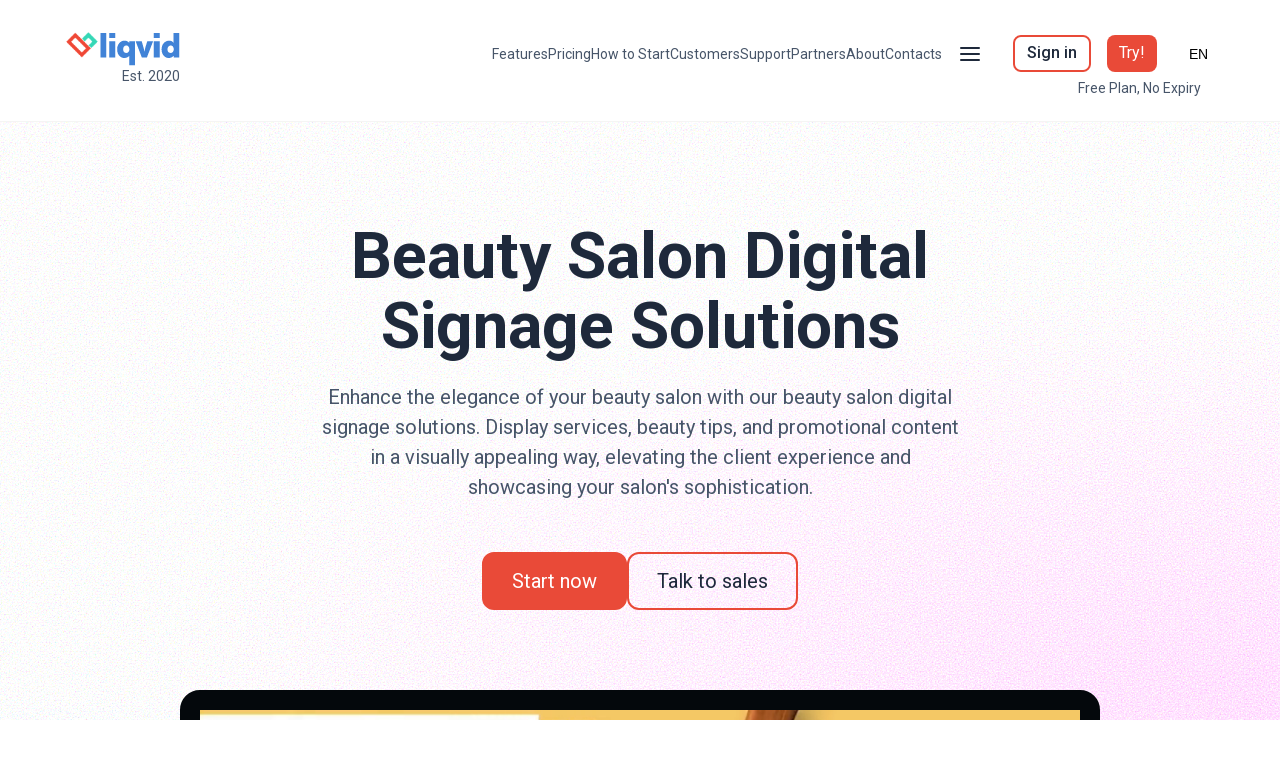

--- FILE ---
content_type: text/html
request_url: https://liqvid.io/lp/beauty-salon-digital-signage/
body_size: 51282
content:
<!DOCTYPE html><html><head><meta charSet="utf-8"/><meta http-equiv="x-ua-compatible" content="ie=edge"/><meta name="viewport" content="width=device-width, initial-scale=1, shrink-to-fit=no"/><meta name="generator" content="Gatsby 3.15.0"/><title data-react-helmet="true">Beauty Salon Digital Signage Solutions – Liqvid</title><link data-react-helmet="true" rel="shortcut icon" href="https://uploads.quarkly.io/64d7d05f91dc650018439753/images/favicon.ico?v=2025-03-20T15:29:41.097Z" type="image/x-icon"/><link data-react-helmet="true" rel="apple-touch-icon" href="https://uploads.quarkly.io/64d7d05f91dc650018439753/images/favicon152.png?v=2025-03-20T15:34:01.055Z"/><link data-react-helmet="true" rel="apple-touch-icon" sizes="76x76" href="https://uploads.quarkly.io/64d7d05f91dc650018439753/images/favicon152.png?v=2025-03-20T15:34:01.055Z"/><link data-react-helmet="true" rel="apple-touch-icon" sizes="152x152" href="https://uploads.quarkly.io/64d7d05f91dc650018439753/images/favicon152.png?v=2025-03-20T15:34:01.055Z"/><link data-react-helmet="true" rel="apple-touch-startup-image" href="https://uploads.quarkly.io/64d7d05f91dc650018439753/images/favicon152.png?v=2025-03-20T15:34:01.055Z"/><link data-react-helmet="true" rel="canonical" href="https://liqvid.io/lp/beauty-salon-digital-signage"/><meta data-react-helmet="true" name="description" content="Enhance the elegance of your beauty salon with our beauty salon digital signage solutions. Display services, beauty tips, and promotional content in a visually appealing way, elevating the client experience and showcasing your salon&#x27;s sophistication."/><meta data-react-helmet="true" property="og:title" content="Beauty Salon Digital Signage Solutions – Liqvid"/><meta data-react-helmet="true" property="og:description" content="Enhance the elegance of your beauty salon with our beauty salon digital signage solutions. Display services, beauty tips, and promotional content in a visually appealing way, elevating the client experience and showcasing your salon&#x27;s sophistication."/><meta data-react-helmet="true" property="og:image" content="https://uploads.quarkly.io/64d7d05f91dc650018439753/images/liqvid-og-image-v3.png?v=2023-08-24T07:14:20.956Z"/><meta data-react-helmet="true" name="msapplication-TileImage" content="https://uploads.quarkly.io/64d7d05f91dc650018439753/images/favicon1000.png?v=2025-03-20T15:34:12.954Z"/><style data-styled="" data-styled-version="5.3.11">.hPNiHm{pointer-events:auto;display:-webkit-box;display:-webkit-flex;display:-ms-flexbox;display:flex;padding:10px 0 24px 0;border-width:0 0 1px 0;border-style:solid;border-color:var(--qtheme-color-stone100);position:-webkit-sticky;position:sticky;z-index:30;background:white;left:0;top:0;right:0;width:100%;margin:0;}/*!sc*/
@media (max-width:576px){.hPNiHm{padding:8px 0 8px 0;}}/*!sc*/
.jDYXYm{pointer-events:auto;display:-webkit-box;display:-webkit-flex;display:-ms-flexbox;display:flex;-webkit-flex-direction:row;-ms-flex-direction:row;flex-direction:row;width:var(--qtheme-cmp-section-width-default);max-width:var(--qtheme-cmp-section-maxWidth-default);min-width:var(--qtheme-cmp-section-minWidth-default);min-height:16px;margin:0 auto;-webkit-box-pack:justify;-webkit-justify-content:space-between;-ms-flex-pack:justify;justify-content:space-between;}/*!sc*/
.ZvUoq{pointer-events:auto;display:-webkit-box;display:-webkit-flex;display:-ms-flexbox;display:flex;padding:12px 0;-webkit-box-pack:justify;-webkit-justify-content:space-between;-ms-flex-pack:justify;justify-content:space-between;-webkit-align-items:flex-start;-webkit-box-align:flex-start;-ms-flex-align:flex-start;align-items:flex-start;-webkit-flex-direction:column;-ms-flex-direction:column;flex-direction:column;width:20%;}/*!sc*/
@media (max-width:992px){.ZvUoq{width:20%;}}/*!sc*/
@media (max-width:768px){.ZvUoq{width:50%;-webkit-box-pack:start;-webkit-justify-content:flex-start;-ms-flex-pack:start;justify-content:flex-start;}}/*!sc*/
@media (max-width:576px){.ZvUoq{width:50%;-webkit-align-items:center;-webkit-box-align:center;-ms-flex-align:center;align-items:center;-webkit-flex-direction:row;-ms-flex-direction:row;flex-direction:row;-webkit-box-pack:start;-webkit-justify-content:flex-start;-ms-flex-pack:start;justify-content:flex-start;}}/*!sc*/
.hqJdCT{pointer-events:auto;display:-webkit-box;display:-webkit-flex;display:-ms-flexbox;display:flex;-webkit-flex-direction:column;-ms-flex-direction:column;flex-direction:column;-webkit-align-items:flex-end;-webkit-box-align:flex-end;-ms-flex-align:flex-end;align-items:flex-end;}/*!sc*/
.cLQCMh{pointer-events:auto;display:-webkit-box;display:-webkit-flex;display:-ms-flexbox;display:flex;-webkit-align-items:center;-webkit-box-align:center;-ms-flex-align:center;align-items:center;}/*!sc*/
@media (max-width:992px){.cLQCMh{width:80%;-webkit-box-pack:end;-webkit-justify-content:flex-end;-ms-flex-pack:end;justify-content:flex-end;-webkit-align-items:center;-webkit-box-align:center;-ms-flex-align:center;align-items:center;}}/*!sc*/
.eDqFuo{pointer-events:auto;display:-webkit-box;display:-webkit-flex;display:-ms-flexbox;display:flex;grid-gap:8px 24px;-webkit-flex-wrap:wrap;-ms-flex-wrap:wrap;flex-wrap:wrap;-webkit-box-pack:end;-webkit-justify-content:flex-end;-ms-flex-pack:end;justify-content:flex-end;}/*!sc*/
.kXVwzH{pointer-events:auto;-webkit-flex:0 1 auto;-ms-flex:0 1 auto;flex:0 1 auto;width:auto;min-width:0px;min-height:0px;-webkit-align-items:center;-webkit-box-align:center;-ms-flex-align:center;align-items:center;-webkit-box-pack:end;-webkit-justify-content:flex-end;-ms-flex-pack:end;justify-content:flex-end;position:relative;display:-webkit-box;display:-webkit-flex;display:-ms-flexbox;display:flex;z-index:5;margin:0px 0px 0px 16px;}/*!sc*/
.hukZJS{pointer-events:auto;padding-right:3px;min-height:0;-webkit-align-items:center;-webkit-box-align:center;-ms-flex-align:center;align-items:center;-webkit-flex-direction:row;-ms-flex-direction:row;flex-direction:row;position:relative;cursor:pointer;display:-webkit-inline-box;display:-webkit-inline-flex;display:-ms-inline-flexbox;display:inline-flex;-webkit-flex:0 0 auto;-ms-flex:0 0 auto;flex:0 0 auto;z-index:1;}/*!sc*/
.kdkNWI{pointer-events:auto;width:100%;height:100%;position:fixed;display:-webkit-box;display:-webkit-flex;display:-ms-flexbox;display:flex;z-index:1;top:0;left:0;-webkit-transition:visibility .3s step-end;transition:visibility .3s step-end;visibility:hidden;}/*!sc*/
.oDTIJ{pointer-events:auto;width:100%;height:100%;background-color:rgba(0,0,0,.5);position:fixed;display:block;z-index:1;top:0;left:0;-webkit-transition:visibility .3s step-end, opacity .3s ease;transition:visibility .3s step-end, opacity .3s ease;visibility:hidden;opacity:0;background:rgba(30,41,59,0.3);}/*!sc*/
.hRVreQ{pointer-events:auto;max-width:100vw;max-height:100vh;background-color:white;box-sizing:border-box;display:-webkit-box;display:-webkit-flex;display:-ms-flexbox;display:flex;z-index:100;padding:0px 0px 0px 0px;width:280px;overflow-x:hidden;overflow-y:auto;-webkit-align-items:flex-start;-webkit-box-align:flex-start;-ms-flex-align:flex-start;align-items:flex-start;-webkit-box-pack:start;-webkit-justify-content:flex-start;-ms-flex-pack:start;justify-content:flex-start;-webkit-flex-direction:column;-ms-flex-direction:column;flex-direction:column;min-width:280px;min-height:32px;box-shadow:0px 5px 5px 0 rgba(30,41,59,0.1);top:0;left:100%;padding-top:38px;height:100%;position:fixed;-webkit-transition:-webkit-transform .3s ease;-webkit-transition:transform .3s ease;transition:transform .3s ease;-webkit-transform:translateX(0);-ms-transform:translateX(0);transform:translateX(0);}/*!sc*/
.eYdhwd{pointer-events:auto;width:100%;-webkit-flex-direction:column;-ms-flex-direction:column;flex-direction:column;-webkit-box-pack:justify;-webkit-justify-content:space-between;-ms-flex-pack:justify;justify-content:space-between;-webkit-flex:1 1 0%;-ms-flex:1 1 0%;flex:1 1 0%;}/*!sc*/
.gKWDYn{pointer-events:auto;display:-webkit-box;display:-webkit-flex;display:-ms-flexbox;display:flex;-webkit-flex-direction:column;-ms-flex-direction:column;flex-direction:column;-webkit-box-pack:justify;-webkit-justify-content:space-between;-ms-flex-pack:justify;justify-content:space-between;height:100%;}/*!sc*/
@media (max-width:992px){.gKWDYn{display:-webkit-box;display:-webkit-flex;display:-ms-flexbox;display:flex;-webkit-flex-direction:column;-ms-flex-direction:column;flex-direction:column;}}/*!sc*/
.jNBZCJ{pointer-events:auto;background:white;padding:8px 16px 16px 16px;position:relative;z-index:2;border-width:0 0 1px 0;border-style:solid;border-color:var(--qtheme-color-lightD2);}/*!sc*/
.bDcmRW{pointer-events:auto;margin:0px 0px 8px 0px;}/*!sc*/
.hLTfyB{pointer-events:auto;padding:8px 12px 8px 12px;}/*!sc*/
.kneJPN{pointer-events:auto;display:-webkit-box;display:-webkit-flex;display:-ms-flexbox;display:flex;-webkit-flex-direction:column;-ms-flex-direction:column;flex-direction:column;grid-gap:16px;margin:24px 0px 0px 0px;padding:0px 12px 0px 12px;}/*!sc*/
.fTHdzj{pointer-events:auto;display:-webkit-box;display:-webkit-flex;display:-ms-flexbox;display:flex;-webkit-flex-direction:column;-ms-flex-direction:column;flex-direction:column;grid-gap:8px;}/*!sc*/
.jAMrEv{pointer-events:auto;margin:0px 0px 0px 16px;position:relative;bottom:24px;top:0px;padding:24px 0px 32px 0px;}/*!sc*/
@media (max-width:992px){.jAMrEv{position:relative;top:20px;bottom:0px;padding:0px 0px 32px 0px;}}/*!sc*/
.dLPJHL{pointer-events:auto;grid-template-columns:repeat(2,1fr);grid-gap:16px;display:-webkit-box;display:-webkit-flex;display:-ms-flexbox;display:flex;-webkit-box-pack:start;-webkit-justify-content:flex-start;-ms-flex-pack:start;justify-content:flex-start;-webkit-flex-direction:column;-ms-flex-direction:column;flex-direction:column;-webkit-align-items:flex-start;-webkit-box-align:flex-start;-ms-flex-align:flex-start;align-items:flex-start;padding:0px 12px 0px 12px;margin:0px 0px 0px 0px;}/*!sc*/
@media (max-width:992px){.dLPJHL{display:-webkit-box;display:-webkit-flex;display:-ms-flexbox;display:flex;-webkit-flex-direction:column;-ms-flex-direction:column;flex-direction:column;-webkit-align-items:flex-start;-webkit-box-align:flex-start;-ms-flex-align:flex-start;align-items:flex-start;}}/*!sc*/
@media (max-width:768px){.dLPJHL{-webkit-align-self:flex-start;-ms-flex-item-align:start;align-self:flex-start;}}/*!sc*/
@media (max-width:576px){.dLPJHL{-webkit-align-self:center;-ms-flex-item-align:center;align-self:center;}}/*!sc*/
.fnXjJs{pointer-events:auto;grid-template-columns:repeat(2,1fr);grid-gap:16px;display:-webkit-box;display:-webkit-flex;display:-ms-flexbox;display:flex;-webkit-box-pack:start;-webkit-justify-content:flex-start;-ms-flex-pack:start;justify-content:flex-start;-webkit-flex-direction:column;-ms-flex-direction:column;flex-direction:column;-webkit-align-items:flex-start;-webkit-box-align:flex-start;-ms-flex-align:flex-start;align-items:flex-start;padding:0px 12px 0px 12px;margin:18px 0px 0px 0px;}/*!sc*/
@media (max-width:992px){.fnXjJs{display:-webkit-box;display:-webkit-flex;display:-ms-flexbox;display:flex;-webkit-flex-direction:column;-ms-flex-direction:column;flex-direction:column;-webkit-align-items:flex-start;-webkit-box-align:flex-start;-ms-flex-align:flex-start;align-items:flex-start;}}/*!sc*/
@media (max-width:768px){.fnXjJs{-webkit-align-self:flex-start;-ms-flex-item-align:start;align-self:flex-start;}}/*!sc*/
@media (max-width:576px){.fnXjJs{-webkit-align-self:center;-ms-flex-item-align:center;align-self:center;margin:32px 0px 0px 0px;}}/*!sc*/
.jeiwpD{pointer-events:auto;grid-template-columns:repeat(6,1fr);grid-gap:16px;display:-webkit-box;display:-webkit-flex;display:-ms-flexbox;display:flex;margin:18px 0px 0px 0px;padding:0px 12px 0px 12px;}/*!sc*/
.hzdbeH{pointer-events:auto;display:-webkit-box;display:-webkit-flex;display:-ms-flexbox;display:flex;-webkit-flex-wrap:no-wrap;-ms-flex-wrap:no-wrap;flex-wrap:no-wrap;-webkit-flex-direction:row;-ms-flex-direction:row;flex-direction:row;-webkit-box-pack:end;-webkit-justify-content:flex-end;-ms-flex-pack:end;justify-content:flex-end;position:relative;padding:0px 16px 0px 0px;}/*!sc*/
.hiQqlv{pointer-events:auto;-webkit-flex:0 1 auto;-ms-flex:0 1 auto;flex:0 1 auto;width:auto;min-width:0px;min-height:0px;-webkit-align-items:center;-webkit-box-align:center;-ms-flex-align:center;align-items:center;-webkit-box-pack:end;-webkit-justify-content:flex-end;-ms-flex-pack:end;justify-content:flex-end;position:relative;display:-webkit-box;display:-webkit-flex;display:-ms-flexbox;display:flex;z-index:1;margin:0px 0px 0px 16px;}/*!sc*/
.bAcmxp{pointer-events:auto;padding-right:3px;min-height:0;-webkit-align-items:center;-webkit-box-align:center;-ms-flex-align:center;align-items:center;-webkit-flex-direction:row;-ms-flex-direction:row;flex-direction:row;position:relative;cursor:pointer;display:-webkit-inline-box;display:-webkit-inline-flex;display:-ms-inline-flexbox;display:inline-flex;-webkit-flex:0 0 auto;-ms-flex:0 0 auto;flex:0 0 auto;z-index:2;}/*!sc*/
.bQDNtN{pointer-events:auto;width:100%;height:100%;position:absolute;display:-webkit-box;display:-webkit-flex;display:-ms-flexbox;display:flex;z-index:1;top:0;left:0;-webkit-transition:visibility .3s step-end;transition:visibility .3s step-end;visibility:hidden;}/*!sc*/
.Fxvky{pointer-events:auto;width:100%;height:100%;background-color:transparent;position:fixed;display:block;z-index:1;top:0;left:0;-webkit-transition:visibility .3s step-end, opacity .3s ease;transition:visibility .3s step-end, opacity .3s ease;visibility:hidden;opacity:0;background:rgba(30,41,59,0);}/*!sc*/
.kFycWP{pointer-events:auto;max-width:100vw;max-height:100vh;background-color:white;box-sizing:border-box;display:-webkit-box;display:-webkit-flex;display:-ms-flexbox;display:flex;z-index:100;padding:16px;width:initial;overflow-x:hidden;overflow-y:auto;-webkit-align-items:flex-start;-webkit-box-align:flex-start;-ms-flex-align:flex-start;align-items:flex-start;-webkit-box-pack:start;-webkit-justify-content:flex-start;-ms-flex-pack:start;justify-content:flex-start;-webkit-flex-direction:column;-ms-flex-direction:column;flex-direction:column;min-width:280px;min-height:32px;box-shadow:0px 5px 5px 0 rgba(30,41,59,0.1);top:100%;right:0;position:absolute;-webkit-transition:visibility .3s step-end, opacity .3s ease;transition:visibility .3s step-end, opacity .3s ease;visibility:hidden;opacity:0;}/*!sc*/
.AAUWe{pointer-events:auto;margin:0px 0px 0px 0px;}/*!sc*/
.iuYlfW{pointer-events:auto;display:-webkit-box;display:-webkit-flex;display:-ms-flexbox;display:flex;padding:100px 0 50px 0;position:relative;border-width:0 0 1px 0;border-style:solid;border-color:var(--qtheme-color-stone100);width:100%;margin:0;}/*!sc*/
@media (max-width:576px){.iuYlfW{padding:60px 0 0 0;}}/*!sc*/
.kZsdDi{pointer-events:auto;display:-webkit-box;display:-webkit-flex;display:-ms-flexbox;display:flex;-webkit-flex-direction:column;-ms-flex-direction:column;flex-direction:column;width:var(--qtheme-cmp-section-width-default);max-width:var(--qtheme-cmp-section-maxWidth-default);min-width:var(--qtheme-cmp-section-minWidth-default);min-height:16px;margin:0 auto;-webkit-align-items:center;-webkit-box-align:center;-ms-flex-align:center;align-items:center;}/*!sc*/
.hAaasT{pointer-events:auto;background:url(https://uploads.quarkly.io/64d7d05f91dc650018439753/images/noise.svg?v=2024-01-25T09:16:57.065Z),radial-gradient(88.22% 36.86% at 100% 50.04%,#DE9DD4 0%,rgba(255,255,255,0.00) 100%),radial-gradient(93.22% 50.83% at 1.27% 100%,#7DB7EA 0%,rgba(255,255,255,0.00) 100%);position:absolute;-webkit-filter:contrast(100%) brightness(130%);filter:contrast(100%) brightness(130%);top:0;left:0;right:0;bottom:0;z-index:-1;}/*!sc*/
.gvpjIs{pointer-events:auto;display:-webkit-box;display:-webkit-flex;display:-ms-flexbox;display:flex;-webkit-box-pack:space-around;-webkit-justify-content:space-around;-ms-flex-pack:space-around;justify-content:space-around;-webkit-flex-direction:column;-ms-flex-direction:column;flex-direction:column;}/*!sc*/
@media (max-width:992px){.gvpjIs{-webkit-flex-direction:column;-ms-flex-direction:column;flex-direction:column;}}/*!sc*/
.gidVPQ{pointer-events:auto;display:-webkit-box;display:-webkit-flex;display:-ms-flexbox;display:flex;-webkit-flex-direction:column;-ms-flex-direction:column;flex-direction:column;margin:0px 0px 80px 0px;-webkit-align-items:center;-webkit-box-align:center;-ms-flex-align:center;align-items:center;}/*!sc*/
@media (max-width:992px){.gidVPQ{width:100%;padding:0px 0 0px 0px;margin:0px 0px 50px 0px;}}/*!sc*/
@media (max-width:576px){.gidVPQ{-webkit-align-items:flex-start;-webkit-box-align:flex-start;-ms-flex-align:flex-start;align-items:flex-start;}}/*!sc*/
.iJtCni{pointer-events:auto;display:-webkit-box;display:-webkit-flex;display:-ms-flexbox;display:flex;grid-gap:15px;}/*!sc*/
@media (max-width:576px){.iJtCni{grid-gap:12px;-webkit-flex-direction:column;-ms-flex-direction:column;flex-direction:column;-webkit-align-items:flex-start;-webkit-box-align:flex-start;-ms-flex-align:flex-start;align-items:flex-start;width:100%;}}/*!sc*/
.xoCNN{pointer-events:auto;margin:auto 0px 0px 0px;}/*!sc*/
.haYnbm{pointer-events:none;top:0;left:0;width:100%;height:100%;-webkit-align-items:center;-webkit-box-align:center;-ms-flex-align:center;align-items:center;-webkit-box-pack:center;-webkit-justify-content:center;-ms-flex-pack:center;justify-content:center;display:-webkit-box;display:-webkit-flex;display:-ms-flexbox;display:flex;position:fixed;z-index:105;visibility:hidden;opacity:0;-webkit-transition:visibility 0.15s step-end,opacity 0.15s linear;transition:visibility 0.15s step-end,opacity 0.15s linear;}/*!sc*/
.gHrgen{pointer-events:auto;top:0;left:0;width:100%;height:100%;background:rgba(0,0,0,.4);position:fixed;z-index:106;}/*!sc*/
.brCukW{pointer-events:auto;min-width:320px;background:#FFFFFF;box-shadow:none;border-radius:4px;position:relative;overflow:hidden;display:-webkit-box;display:-webkit-flex;display:-ms-flexbox;display:flex;z-index:107;overflow-x:visible;overflow-y:visible;width:640px;-webkit-transform:scale(.7);-ms-transform:scale(.7);transform:scale(.7);-webkit-transition:-webkit-transform 0.15s linear;-webkit-transition:transform 0.15s linear;transition:transform 0.15s linear;}/*!sc*/
@media (max-width:576px){.brCukW{max-height:100%;}}/*!sc*/
.hIerFo{pointer-events:auto;padding-top:40px;width:100%;min-width:0px;min-height:0px;max-height:680px;overflow-x:hidden;overflow-y:auto;padding:0px 0px 0px 0px;max-width:640px;}/*!sc*/
.RCPzt{pointer-events:auto;padding:80px 0px 80px 0px;background:url(https://uploads.quarkly.io/64d7d05f91dc650018439753/images/noise.svg?v=2024-01-25T09:16:57.065Z),#f5f5f4;display:-webkit-box;display:-webkit-flex;display:-ms-flexbox;display:flex;-webkit-flex-direction:column;-ms-flex-direction:column;flex-direction:column;-webkit-align-items:center;-webkit-box-align:center;-ms-flex-align:center;align-items:center;-webkit-box-pack:center;-webkit-justify-content:center;-ms-flex-pack:center;justify-content:center;-webkit-filter:contrast(100%) brightness(110%);filter:contrast(100%) brightness(110%);}/*!sc*/
@media (max-width:576px){.RCPzt{margin:0px 0px 0px 0px;padding:40px 5% 40px 5%;}}/*!sc*/
.Ea-Dqx{pointer-events:auto;min-width:100px;min-height:100px;padding:40px 0px 20px 0px;border-width:0 0 1px 0;border-style:solid;border-color:var(--qtheme-color-stone100);}/*!sc*/
.bWPRLt{pointer-events:auto;display:-webkit-box;display:-webkit-flex;display:-ms-flexbox;display:flex;grid-template-columns:repeat(6,1fr);width:100%;justify-items:center;-webkit-align-content:start;-ms-flex-line-pack:start;align-content:start;grid-gap:48px;-webkit-align-items:center;-webkit-box-align:center;-ms-flex-align:center;align-items:center;-webkit-flex-wrap:wrap;-ms-flex-wrap:wrap;flex-wrap:wrap;-webkit-box-pack:center;-webkit-justify-content:center;-ms-flex-pack:center;justify-content:center;padding:0px 24px 0px 24px;}/*!sc*/
.koMQsb{pointer-events:auto;display:-webkit-box;display:-webkit-flex;display:-ms-flexbox;display:flex;padding:40px 0 20px 0;border-width:0 0 1px 0;border-style:solid;border-color:var(--qtheme-color-stone100);width:100%;margin:0;}/*!sc*/
@media (max-width:768px){.koMQsb{padding:30px 0 30px 0;}}/*!sc*/
.isinyI{pointer-events:auto;display:-webkit-box;display:-webkit-flex;display:-ms-flexbox;display:flex;-webkit-box-pack:justify;-webkit-justify-content:space-between;-ms-flex-pack:justify;justify-content:space-between;-webkit-align-items:center;-webkit-box-align:center;-ms-flex-align:center;align-items:center;padding:0px 0px 24px 0px;max-width:1280px;width:100%;-webkit-flex-direction:column;-ms-flex-direction:column;flex-direction:column;margin:0px 0px 40px 0px;}/*!sc*/
@media (max-width:992px){.isinyI{margin:40px 0 0px 0;}}/*!sc*/
@media (max-width:768px){.isinyI{-webkit-align-items:flex-start;-webkit-box-align:flex-start;-ms-flex-align:flex-start;align-items:flex-start;}}/*!sc*/
@media (max-width:576px){.isinyI{margin:20px 0 0px 0;}}/*!sc*/
.cGJvRT{pointer-events:auto;display:-webkit-box;display:-webkit-flex;display:-ms-flexbox;display:flex;grid-gap:32px;}/*!sc*/
@media (max-width:992px){.cGJvRT{width:100%;-webkit-flex-wrap:wrap;-ms-flex-wrap:wrap;flex-wrap:wrap;-webkit-box-pack:center;-webkit-justify-content:center;-ms-flex-pack:center;justify-content:center;}}/*!sc*/
@media (max-width:768px){.cGJvRT{grid-gap:24px;-webkit-box-pack:start;-webkit-justify-content:flex-start;-ms-flex-pack:start;justify-content:flex-start;-webkit-flex-direction:row;-ms-flex-direction:row;flex-direction:row;-webkit-align-items:flex-start;-webkit-box-align:flex-start;-ms-flex-align:flex-start;align-items:flex-start;}}/*!sc*/
@media (max-width:576px){.cGJvRT{-webkit-flex-direction:column;-ms-flex-direction:column;flex-direction:column;}}/*!sc*/
.eiEGxN{pointer-events:auto;display:-webkit-box;display:-webkit-flex;display:-ms-flexbox;display:flex;padding:80px 0 80px 0;background-blend-mode:overlay;border-width:0 0 1px 0;border-style:solid;border-color:var(--qtheme-color-stone100);width:100%;margin:0;}/*!sc*/
@media (max-width:992px){.eiEGxN{padding:20px 0 20px 0;}}/*!sc*/
.dRSWkh{pointer-events:auto;display:-webkit-box;display:-webkit-flex;display:-ms-flexbox;display:flex;-webkit-flex-direction:row;-ms-flex-direction:row;flex-direction:row;width:100%;max-width:1280px;min-width:var(--qtheme-cmp-section-minWidth-default);min-height:16px;margin:0 auto;}/*!sc*/
.mBebE{pointer-events:auto;display:-webkit-box;display:-webkit-flex;display:-ms-flexbox;display:flex;-webkit-box-pack:space-around;-webkit-justify-content:space-around;-ms-flex-pack:space-around;justify-content:space-around;-webkit-align-items:center;-webkit-box-align:center;-ms-flex-align:center;align-items:center;}/*!sc*/
@media (max-width:992px){.mBebE{-webkit-flex-direction:column;-ms-flex-direction:column;flex-direction:column;overflow-y:hidden;overflow-x:hidden;-webkit-align-items:flex-start;-webkit-box-align:flex-start;-ms-flex-align:flex-start;align-items:flex-start;}}/*!sc*/
.exwnPO{pointer-events:auto;width:50%;padding:0px 80px 0px 80px;display:-webkit-box;display:-webkit-flex;display:-ms-flexbox;display:flex;-webkit-flex-direction:column;-ms-flex-direction:column;flex-direction:column;-webkit-box-pack:center;-webkit-justify-content:center;-ms-flex-pack:center;justify-content:center;-webkit-align-items:flex-start;-webkit-box-align:flex-start;-ms-flex-align:flex-start;align-items:flex-start;}/*!sc*/
@media (max-width:992px){.exwnPO{width:100%;padding:30px 5% 50px 5%;}}/*!sc*/
.bZtwGc{pointer-events:auto;display:-webkit-box;display:-webkit-flex;display:-ms-flexbox;display:flex;-webkit-flex-wrap:wrap;-ms-flex-wrap:wrap;flex-wrap:wrap;grid-gap:12px;}/*!sc*/
@media (max-width:576px){.bZtwGc{-webkit-align-items:flex-start;-webkit-box-align:flex-start;-ms-flex-align:flex-start;align-items:flex-start;}}/*!sc*/
.iyXaud{pointer-events:auto;display:-webkit-box;display:-webkit-flex;display:-ms-flexbox;display:flex;padding:80px 0 80px 0;border-width:0 0 1px 0;border-style:solid;border-color:var(--qtheme-color-stone100);background-blend-mode:overlay;width:100%;margin:0;}/*!sc*/
@media (max-width:992px){.iyXaud{padding:20px 0 20px 0;}}/*!sc*/
.kttEUR{pointer-events:auto;display:-webkit-box;display:-webkit-flex;display:-ms-flexbox;display:flex;-webkit-box-pack:space-around;-webkit-justify-content:space-around;-ms-flex-pack:space-around;justify-content:space-around;}/*!sc*/
@media (max-width:992px){.kttEUR{-webkit-flex-direction:column;-ms-flex-direction:column;flex-direction:column;overflow-y:hidden;overflow-x:hidden;}}/*!sc*/
.cqdkgD{pointer-events:auto;width:50%;display:grid;grid-template-columns:repeat(2,1fr);grid-gap:12px;-webkit-align-items:center;-webkit-box-align:center;-ms-flex-align:center;align-items:center;padding:0px 0px 34px 0px;margin:0px 0px 20px 0px;-webkit-flex-direction:column;-ms-flex-direction:column;flex-direction:column;-webkit-box-pack:center;-webkit-justify-content:center;-ms-flex-pack:center;justify-content:center;justify-items:center;-webkit-align-content:center;-ms-flex-line-pack:center;align-content:center;}/*!sc*/
@media (max-width:992px){.cqdkgD{margin:0px 0px 20px 5%;width:80%;-webkit-order:-1;-ms-flex-order:-1;order:-1;}}/*!sc*/
.bhEsvp{pointer-events:auto;display:-webkit-box;display:-webkit-flex;display:-ms-flexbox;display:flex;padding:80px 0 80px 0;background-blend-mode:overlay;border-color:var(--qtheme-color-stone100);border-style:solid;border-width:0 0 1px 0;width:100%;margin:0;}/*!sc*/
@media (max-width:992px){.bhEsvp{padding:20px 0 20px 0;}}/*!sc*/
.djeAAr{pointer-events:auto;display:-webkit-box;display:-webkit-flex;display:-ms-flexbox;display:flex;-webkit-flex-direction:column;-ms-flex-direction:column;flex-direction:column;width:var(--qtheme-cmp-section-width-default);max-width:1280px;min-width:var(--qtheme-cmp-section-minWidth-default);min-height:16px;margin:0 auto;}/*!sc*/
.bWGSmK{pointer-events:auto;display:grid;-webkit-box-pack:space-around;-webkit-justify-content:space-around;-ms-flex-pack:space-around;justify-content:space-around;grid-template-columns:repeat(3,1fr);grid-gap:0px 80px;}/*!sc*/
@media (max-width:992px){.bWGSmK{-webkit-flex-direction:column;-ms-flex-direction:column;flex-direction:column;overflow-y:hidden;overflow-x:hidden;grid-template-columns:repeat(1,1fr);}}/*!sc*/
.eCyxLn{pointer-events:auto;width:100%;padding:0px 0px 0px 0px;display:-webkit-box;display:-webkit-flex;display:-ms-flexbox;display:flex;-webkit-flex-direction:column;-ms-flex-direction:column;flex-direction:column;-webkit-box-pack:start;-webkit-justify-content:flex-start;-ms-flex-pack:start;justify-content:flex-start;-webkit-align-items:flex-start;-webkit-box-align:flex-start;-ms-flex-align:flex-start;align-items:flex-start;}/*!sc*/
@media (max-width:992px){.eCyxLn{width:100%;padding:30px 5% 50px 0px;}}/*!sc*/
.eOzIJG{pointer-events:auto;width:50%;display:grid;grid-template-columns:repeat(3,1fr);grid-gap:12px;-webkit-align-items:center;-webkit-box-align:center;-ms-flex-align:center;align-items:center;padding:0px 0px 34px 0px;margin:0px 20px 20px 0px;-webkit-flex-direction:column;-ms-flex-direction:column;flex-direction:column;-webkit-box-pack:center;-webkit-justify-content:center;-ms-flex-pack:center;justify-content:center;justify-items:center;-webkit-align-content:center;-ms-flex-line-pack:center;align-content:center;}/*!sc*/
@media (max-width:992px){.eOzIJG{margin:0px 20px 0px 5%;-webkit-order:-1;-ms-flex-order:-1;order:-1;padding:16px 0px 16px 0px;}}/*!sc*/
.canxPi{pointer-events:auto;display:-webkit-box;display:-webkit-flex;display:-ms-flexbox;display:flex;padding:80px 0 80px 0;position:relative;background-blend-mode:overlay;width:100%;margin:0;}/*!sc*/
@media (max-width:992px){.canxPi{padding:20px 0 20px 0;}}/*!sc*/
.dIgEHx{pointer-events:auto;background:url(https://uploads.quarkly.io/64d7d05f91dc650018439753/images/noise.svg?v=2024-01-25T09:16:57.065Z),radial-gradient(41.96% 29.06% at 100% 100%,#21FCC7 0%,rgba(33,252,199,0.00) 100%),radial-gradient(50.29% 38.25% at 75.67% 108.42%,#07D2FB 0%,rgba(7,210,251,0.00) 100%),radial-gradient(55.44% 59.53% at 8.62% 125.25%,#6889BB 0%,rgba(125,147,180,0.00) 100%),radial-gradient(43.24% 43.24% at 50% 100%,#DCA3FF 0%,rgba(220,163,255,0.00) 100%);position:absolute;-webkit-filter:contrast(100%) brightness(130%);filter:contrast(100%) brightness(130%);top:0;left:0;right:0;bottom:0;z-index:-1;}/*!sc*/
.gajDvx{pointer-events:auto;display:-webkit-box;display:-webkit-flex;display:-ms-flexbox;display:flex;width:50%;-webkit-align-items:center;-webkit-box-align:center;-ms-flex-align:center;align-items:center;-webkit-box-pack:center;-webkit-justify-content:center;-ms-flex-pack:center;justify-content:center;margin:0px 0px 0px 20px;}/*!sc*/
@media (max-width:992px){.gajDvx{margin:0px 0px 0px 5%;-webkit-box-pack:start;-webkit-justify-content:flex-start;-ms-flex-pack:start;justify-content:flex-start;}}/*!sc*/
.bDbtyS{pointer-events:auto;display:-webkit-box;display:-webkit-flex;display:-ms-flexbox;display:flex;padding:100px 0 100px 0;background-blend-mode:soft-light;position:relative;width:100%;margin:0;}/*!sc*/
@media (max-width:768px){.bDbtyS{padding:80px 0 80px 0;}}/*!sc*/
@media (max-width:576px){.bDbtyS{padding:60px 0 60px 0;min-height:auto;}}/*!sc*/
.cMCUck{pointer-events:auto;display:-webkit-box;display:-webkit-flex;display:-ms-flexbox;display:flex;-webkit-flex-direction:row;-ms-flex-direction:row;flex-direction:row;width:var(--qtheme-cmp-section-width-default);max-width:var(--qtheme-cmp-section-maxWidth-default);min-width:var(--qtheme-cmp-section-minWidth-default);min-height:16px;margin:0 auto;-webkit-flex-wrap:wrap;-ms-flex-wrap:wrap;flex-wrap:wrap;grid-gap:5%;}/*!sc*/
@media (max-width:768px){.cMCUck{-webkit-flex-direction:column;-ms-flex-direction:column;flex-direction:column;}}/*!sc*/
@media (max-width:576px){.cMCUck{min-width:280px;}}/*!sc*/
.gDOziw{pointer-events:auto;background:url(https://uploads.quarkly.io/64d7d05f91dc650018439753/images/noise.svg?v=2024-01-25T09:16:57.065Z),radial-gradient(61.64% 38.51% at 93.49% 100%,#B882C0 0%,rgba(249,167,252,0.00) 100%),radial-gradient(61.06% 42.82% at 2.4% 107.65%,#12A2D5 0%,rgba(18,162,213,0.00) 100%),radial-gradient(43.24% 43.24% at 50% 100%,#0037F9 0%,rgba(0,55,249,0.00) 100%),#111828;-webkit-filter:contrast(300%) brightness(40%);filter:contrast(300%) brightness(40%);position:absolute;top:0;left:0;right:0;bottom:0;z-index:-1;}/*!sc*/
.gbVVVL{pointer-events:auto;display:-webkit-box;display:-webkit-flex;display:-ms-flexbox;display:flex;width:100%;-webkit-flex-direction:column;-ms-flex-direction:column;flex-direction:column;-webkit-box-pack:center;-webkit-justify-content:center;-ms-flex-pack:center;justify-content:center;-webkit-align-items:center;-webkit-box-align:center;-ms-flex-align:center;align-items:center;margin:0px 0px 64px 0px;}/*!sc*/
@media (max-width:992px){.gbVVVL{width:100%;-webkit-align-items:flex-start;-webkit-box-align:flex-start;-ms-flex-align:flex-start;align-items:flex-start;margin:0px 0px 60px 0px;-webkit-flex-direction:row;-ms-flex-direction:row;flex-direction:row;-webkit-flex-wrap:wrap;-ms-flex-wrap:wrap;flex-wrap:wrap;-webkit-box-pack:start;-webkit-justify-content:flex-start;-ms-flex-pack:start;justify-content:flex-start;}}/*!sc*/
@media (max-width:768px){.gbVVVL{margin:0px 0px 30px 0px;}}/*!sc*/
@media (max-width:576px){.gbVVVL{margin:0px 0px 40px 0px;padding:0px 0px 0px 0px;width:100%;}}/*!sc*/
.bgALzS{pointer-events:auto;width:100%;display:grid;grid-template-columns:repeat(5,1fr);grid-gap:32px;-webkit-align-items:start;-webkit-box-align:start;-ms-flex-align:start;align-items:start;justify-items:center;}/*!sc*/
@media (max-width:992px){.bgALzS{grid-template-columns:repeat(2,1fr);grid-gap:48px;}}/*!sc*/
@media (max-width:768px){.bgALzS{grid-template-columns:repeat(1,1fr);grid-gap:36px;margin:0px 0px 0px 0px;}}/*!sc*/
.hxYNYQ{pointer-events:auto;display:-webkit-box;display:-webkit-flex;display:-ms-flexbox;display:flex;-webkit-flex-direction:column;-ms-flex-direction:column;flex-direction:column;-webkit-align-items:center;-webkit-box-align:center;-ms-flex-align:center;align-items:center;-webkit-box-pack:start;-webkit-justify-content:flex-start;-ms-flex-pack:start;justify-content:flex-start;}/*!sc*/
.iGjonz{pointer-events:auto;-webkit-align-items:flex-start;-webkit-box-align:flex-start;-ms-flex-align:flex-start;align-items:flex-start;display:-webkit-box;display:-webkit-flex;display:-ms-flexbox;display:flex;-webkit-flex-direction:column;-ms-flex-direction:column;flex-direction:column;}/*!sc*/
@media (max-width:992px){.iGjonz{max-width:720px;}}/*!sc*/
.cYAphU{pointer-events:auto;-webkit-align-items:flex-start;-webkit-box-align:flex-start;-ms-flex-align:flex-start;align-items:flex-start;display:-webkit-box;display:-webkit-flex;display:-ms-flexbox;display:flex;-webkit-flex-direction:column;-ms-flex-direction:column;flex-direction:column;text-align:center;}/*!sc*/
@media (max-width:992px){.cYAphU{max-width:720px;}}/*!sc*/
.eDDOml{pointer-events:auto;}/*!sc*/
.cEUjVn{pointer-events:auto;display:-webkit-box;display:-webkit-flex;display:-ms-flexbox;display:flex;padding:100px 0 100px 0;border-width:0 0 1px 0;border-style:solid;border-color:var(--qtheme-color-stone100);position:relative;width:100%;margin:0;}/*!sc*/
@media (max-width:768px){.cEUjVn{padding:80px 0 80px 0;}}/*!sc*/
@media (max-width:576px){.cEUjVn{padding:60px 0 60px 0;}}/*!sc*/
.gpqSxK{pointer-events:auto;display:-webkit-box;display:-webkit-flex;display:-ms-flexbox;display:flex;-webkit-flex-direction:column;-ms-flex-direction:column;flex-direction:column;width:var(--qtheme-cmp-section-width-default);max-width:var(--qtheme-cmp-section-maxWidth-default);min-width:var(--qtheme-cmp-section-minWidth-default);min-height:16px;margin:0 auto;}/*!sc*/
.ihksPG{pointer-events:auto;background:url(https://uploads.quarkly.io/64d7d05f91dc650018439753/images/noise.svg?v=2024-01-25T09:16:57.065Z),radial-gradient(32.57% 15.87% at -7.32% 50.04%,rgba(196,184,239,0.20) 0.95%,rgba(196,184,239,0.00) 100%),radial-gradient(27.42% 16.7% at -7.03% 77.13%,#9ABFFD 0%,rgba(154,191,253,0.00) 100%),radial-gradient(39.36% 23.37% at -5.93% 50.04%,#DCA3FF 0%,rgba(220,163,255,0.00) 100%),radial-gradient(49.55% 24.05% at 105.56% 104.25%,#AD7FF9 0%,rgba(173,127,249,0.00) 100%),radial-gradient(79.67% 36.82% at 102.37% 103.94%,#40BAFF 0%,rgba(64,186,255,0.00) 100%),#FFF;position:absolute;-webkit-filter:contrast(100%) brightness(130%);filter:contrast(100%) brightness(130%);top:0;left:0;right:0;bottom:0;z-index:-1;}/*!sc*/
.kDJRgk{pointer-events:auto;display:-webkit-box;display:-webkit-flex;display:-ms-flexbox;display:flex;-webkit-flex-direction:column;-ms-flex-direction:column;flex-direction:column;-webkit-align-items:flex-start;-webkit-box-align:flex-start;-ms-flex-align:flex-start;align-items:flex-start;-webkit-box-pack:start;-webkit-justify-content:flex-start;-ms-flex-pack:start;justify-content:flex-start;padding:0px 0px 32px 0px;}/*!sc*/
.iFXWnv{pointer-events:auto;display:grid;grid-template-columns:repeat(2,1fr);grid-gap:64px 36px;}/*!sc*/
@media (max-width:992px){.iFXWnv{grid-template-columns:repeat(2,1fr);}}/*!sc*/
@media (max-width:768px){.iFXWnv{grid-template-columns:1fr;grid-gap:48px;}}/*!sc*/
.kRrsBN{pointer-events:auto;display:-webkit-box;display:-webkit-flex;display:-ms-flexbox;display:flex;padding:100px 0 100px 0;border-width:0 0 1px 0;border-style:solid;border-color:var(--qtheme-color-stone100);position:relative;width:100%;margin:0;}/*!sc*/
@media (max-width:768px){.kRrsBN{padding:80px 0 80px 0;}}/*!sc*/
.jSaUAW{pointer-events:auto;display:grid;grid-template-columns:repeat(3,1fr);grid-gap:64px 36px;}/*!sc*/
@media (max-width:992px){.jSaUAW{grid-template-columns:repeat(2,1fr);}}/*!sc*/
@media (max-width:768px){.jSaUAW{grid-template-columns:1fr;grid-gap:48px;}}/*!sc*/
.fKJefL{pointer-events:auto;padding-top:56.25%;min-height:0;height:0;position:relative;}/*!sc*/
.gsAjKm{pointer-events:auto;top:0;left:0;width:100%;height:100%;position:absolute;display:none;}/*!sc*/
.iJvaXy{pointer-events:auto;top:0;left:0;width:100%;height:100%;-webkit-align-items:center;-webkit-box-align:center;-ms-flex-align:center;align-items:center;-webkit-box-pack:center;-webkit-justify-content:center;-ms-flex-pack:center;justify-content:center;position:absolute;display:-webkit-box;display:-webkit-flex;display:-ms-flexbox;display:flex;background-color:transparent;-webkit-transition:background-color 300ms ease, visibility 300ms step-start, opacity 300ms ease-in-out;transition:background-color 300ms ease, visibility 300ms step-start, opacity 300ms ease-in-out;visibility:visible;opacity:1;}/*!sc*/
.iJvaXy:hover,.iJvaXy[data-quarkly-state="hover"]{background-color:rgba(255,255,255,.01);}/*!sc*/
.cQZdfG{pointer-events:auto;width:90px;height:90px;-webkit-align-items:center;-webkit-box-align:center;-ms-flex-align:center;align-items:center;-webkit-box-pack:center;-webkit-justify-content:center;-ms-flex-pack:center;justify-content:center;background-color:var(--qtheme-color-primary);border-radius:100%;display:-webkit-box;display:-webkit-flex;display:-ms-flexbox;display:flex;cursor:pointer;}/*!sc*/
.etyFDv{pointer-events:auto;display:-webkit-box;display:-webkit-flex;display:-ms-flexbox;display:flex;padding:100px 0 100px 0;border-width:0 0 1px 0;border-style:solid;border-color:var(--qtheme-color-stone100);position:relative;width:100%;margin:0;}/*!sc*/
@media (max-width:768px){.etyFDv{padding:80px 0 80px 0;}}/*!sc*/
@media (max-width:576px){.etyFDv{padding:40px 0 40px 0;}}/*!sc*/
.iebpmZ{pointer-events:auto;display:grid;-webkit-flex-direction:row;-ms-flex-direction:row;flex-direction:row;width:var(--qtheme-cmp-section-width-default);max-width:var(--qtheme-cmp-section-maxWidth-default);min-width:var(--qtheme-cmp-section-minWidth-default);min-height:16px;margin:0 auto;grid-template-columns:repeat(2,1fr);grid-gap:36px;}/*!sc*/
@media (max-width:992px){.iebpmZ{grid-template-columns:repeat(1,1fr);}}/*!sc*/
.kcLSLV{pointer-events:auto;display:grid;width:100%;-webkit-flex-direction:column;-ms-flex-direction:column;flex-direction:column;-webkit-align-items:center;-webkit-box-align:center;-ms-flex-align:center;align-items:center;-webkit-box-pack:center;-webkit-justify-content:center;-ms-flex-pack:center;justify-content:center;padding:32px 0px 0px 0px;grid-template-columns:repeat(2,1fr);grid-gap:48px 36px;justify-items:start;}/*!sc*/
@media (max-width:992px){.kcLSLV{justify-items:center;}}/*!sc*/
.fbEJRI{pointer-events:auto;display:-webkit-box;display:-webkit-flex;display:-ms-flexbox;display:flex;-webkit-flex-direction:column;-ms-flex-direction:column;flex-direction:column;-webkit-align-items:center;-webkit-box-align:center;-ms-flex-align:center;align-items:center;-webkit-box-pack:start;-webkit-justify-content:flex-start;-ms-flex-pack:start;justify-content:flex-start;grid-gap:24px;}/*!sc*/
.cQGeeE{pointer-events:auto;-webkit-align-items:center;-webkit-box-align:center;-ms-flex-align:center;align-items:center;display:-webkit-box;display:-webkit-flex;display:-ms-flexbox;display:flex;-webkit-flex-direction:column;-ms-flex-direction:column;flex-direction:column;grid-gap:24px;-webkit-box-pack:start;-webkit-justify-content:flex-start;-ms-flex-pack:start;justify-content:flex-start;}/*!sc*/
.hlBbFH{pointer-events:auto;display:-webkit-box;display:-webkit-flex;display:-ms-flexbox;display:flex;-webkit-align-items:start;-webkit-box-align:start;-ms-flex-align:start;align-items:start;-webkit-flex-direction:column;-ms-flex-direction:column;flex-direction:column;}/*!sc*/
@media (max-width:992px){.hlBbFH{grid-template-columns:repeat(2,1fr);}}/*!sc*/
@media (max-width:768px){.hlBbFH{grid-template-columns:1fr;grid-gap:48px;}}/*!sc*/
@media (max-width:576px){.hlBbFH{grid-gap:0px;}}/*!sc*/
.gqrGYw{pointer-events:auto;display:grid;width:100%;-webkit-flex-direction:column;-ms-flex-direction:column;flex-direction:column;-webkit-align-items:start;-webkit-box-align:start;-ms-flex-align:start;align-items:start;-webkit-box-pack:center;-webkit-justify-content:center;-ms-flex-pack:center;justify-content:center;padding:32px 0px 32px 0px;grid-template-columns:repeat(2,1fr);grid-gap:48px 36px;}/*!sc*/
.bbsXgG{pointer-events:auto;display:-webkit-box;display:-webkit-flex;display:-ms-flexbox;display:flex;padding:80px 0 80px 0;border-width:0 0 1px 0;border-style:solid;border-color:var(--qtheme-color-stone100);width:100%;margin:0;}/*!sc*/
.knobrC{pointer-events:auto;display:grid;-webkit-flex-direction:column;-ms-flex-direction:column;flex-direction:column;width:var(--qtheme-cmp-section-width-default);max-width:var(--qtheme-cmp-section-maxWidth-default);min-width:var(--qtheme-cmp-section-minWidth-default);min-height:16px;margin:0 auto;-webkit-flex-wrap:wrap;-ms-flex-wrap:wrap;flex-wrap:wrap;-webkit-align-items:stretch;-webkit-box-align:stretch;-ms-flex-align:stretch;align-items:stretch;-webkit-box-pack:center;-webkit-justify-content:center;-ms-flex-pack:center;justify-content:center;grid-template-columns:repeat(3,1fr);grid-gap:16px 32px;justify-items:center;}/*!sc*/
@media (max-width:992px){.knobrC{grid-template-columns:repeat(1,1fr);grid-gap:12px 24px;}}/*!sc*/
@media (max-width:768px){.knobrC{grid-template-columns:1fr;}}/*!sc*/
.cLgbMY{pointer-events:auto;display:contents;}/*!sc*/
.iBjDj{pointer-events:auto;width:100%;display:-webkit-box;display:-webkit-flex;display:-ms-flexbox;display:flex;padding:48px 32px 56px 32px;background:white;border-radius:24px;-webkit-align-items:flex-start;-webkit-box-align:flex-start;-ms-flex-align:flex-start;align-items:flex-start;-webkit-box-pack:start;-webkit-justify-content:flex-start;-ms-flex-pack:start;justify-content:flex-start;-webkit-flex-direction:column;-ms-flex-direction:column;flex-direction:column;border-width:2px;border-style:solid;border-color:var(--qtheme-color-brightCyan);margin:32px 0px 24px 0px;}/*!sc*/
@media (max-width:992px){.iBjDj{padding:32px 32px 36px 32px;margin:0px 0px 24px 0px;}}/*!sc*/
.OqFTP{pointer-events:auto;width:100%;display:-webkit-box;display:-webkit-flex;display:-ms-flexbox;display:flex;padding:48px 32px 56px 32px;background:white;border-radius:24px;-webkit-align-items:flex-start;-webkit-box-align:flex-start;-ms-flex-align:flex-start;align-items:flex-start;-webkit-box-pack:start;-webkit-justify-content:flex-start;-ms-flex-pack:start;justify-content:flex-start;-webkit-flex-direction:column;-ms-flex-direction:column;flex-direction:column;border-width:2px;border-style:solid;border-color:var(--qtheme-color-brightCyan);position:static;margin:32px 0px 24px 0px;}/*!sc*/
@media (max-width:992px){.OqFTP{padding:32px 32px 36px 32px;margin:0px 0px 24px 0px;}}/*!sc*/
.iKEBtI{pointer-events:auto;margin:23px 0px 0px 0px;font:var(--qtheme-font-lead);color:var(--qtheme-color-red);width:100%;text-align:center;}/*!sc*/
.huyrmK{pointer-events:auto;width:110px;}/*!sc*/
.jouVSa{pointer-events:auto;margin:auto 0px 0px 0px;width:100%;}/*!sc*/
.hmxxED{pointer-events:auto;min-width:320px;background:#FFFFFF;box-shadow:none;border-radius:4px;position:relative;overflow:hidden;display:-webkit-box;display:-webkit-flex;display:-ms-flexbox;display:flex;z-index:107;overflow-x:auto;overflow-y:visible;max-height:100vh;-webkit-transform:scale(.7);-ms-transform:scale(.7);transform:scale(.7);-webkit-transition:-webkit-transform 0.15s linear;-webkit-transition:transform 0.15s linear;transition:transform 0.15s linear;}/*!sc*/
.bmGfZG{pointer-events:auto;padding-top:40px;width:100%;min-width:0px;min-height:0px;max-height:100%;overflow-x:hidden;overflow-y:auto;padding:0px 0px 0px 0px;}/*!sc*/
.iEorRi{pointer-events:auto;min-width:100px;min-height:100px;padding:40px 40px 20px 40px;}/*!sc*/
.iEyiIF{pointer-events:auto;width:100%;}/*!sc*/
@media (max-width:992px){.iEyiIF{width:100%;}}/*!sc*/
.gWdeox{pointer-events:auto;}/*!sc*/
@media (max-width:992px){.gWdeox{display:-webkit-box;display:-webkit-flex;display:-ms-flexbox;display:flex;-webkit-align-items:center;-webkit-box-align:center;-ms-flex-align:center;align-items:center;-webkit-flex-direction:column;-ms-flex-direction:column;flex-direction:column;}}/*!sc*/
.izRFsD{pointer-events:auto;display:-webkit-box;display:-webkit-flex;display:-ms-flexbox;display:flex;-webkit-flex-direction:column;-ms-flex-direction:column;flex-direction:column;width:100%;-webkit-align-items:center;-webkit-box-align:center;-ms-flex-align:center;align-items:center;margin:0px 0px 50px 0px;-webkit-box-pack:start;-webkit-justify-content:flex-start;-ms-flex-pack:start;justify-content:flex-start;}/*!sc*/
@media (max-width:992px){.izRFsD{-webkit-flex-wrap:wrap;-ms-flex-wrap:wrap;flex-wrap:wrap;-webkit-box-pack:center;-webkit-justify-content:center;-ms-flex-pack:center;justify-content:center;margin:0px 0px 0px 0px;}}/*!sc*/
@media (max-width:576px){.izRFsD{width:100%;margin:0px 0px 0px 0px;}}/*!sc*/
.ctwcBh{pointer-events:auto;display:-webkit-box;display:-webkit-flex;display:-ms-flexbox;display:flex;padding:60px 0 70px 0;border-width:0 0 1px 0;border-style:solid;border-color:var(--qtheme-color-stone100);width:100%;margin:0;}/*!sc*/
@media (max-width:576px){.ctwcBh{padding:40px 0 40px 0;}}/*!sc*/
.igHaEu{pointer-events:auto;display:-webkit-box;display:-webkit-flex;display:-ms-flexbox;display:flex;-webkit-flex-direction:column;-ms-flex-direction:column;flex-direction:column;width:var(--qtheme-cmp-section-width-default);max-width:var(--qtheme-cmp-section-maxWidth-default);min-width:var(--qtheme-cmp-section-minWidth-default);min-height:16px;margin:0 auto;grid-gap:12px;-webkit-align-items:center;-webkit-box-align:center;-ms-flex-align:center;align-items:center;-webkit-box-pack:start;-webkit-justify-content:flex-start;-ms-flex-pack:start;justify-content:flex-start;border-width:0px;border-style:solid;border-color:var(--qtheme-color-lightD2);}/*!sc*/
@media (max-width:992px){.igHaEu{-webkit-align-items:center;-webkit-box-align:center;-ms-flex-align:center;align-items:center;}}/*!sc*/
.kpIrGY{pointer-events:auto;display:-webkit-box;display:-webkit-flex;display:-ms-flexbox;display:flex;-webkit-flex-direction:column;-ms-flex-direction:column;flex-direction:column;width:100%;margin:0px 0px 32px 0px;}/*!sc*/
.dzXkEO{pointer-events:auto;padding:12px 0px 24px 0px;display:-webkit-box;display:-webkit-flex;display:-ms-flexbox;display:flex;-webkit-flex-direction:column;-ms-flex-direction:column;flex-direction:column;-webkit-align-items:center;-webkit-box-align:center;-ms-flex-align:center;align-items:center;-webkit-box-pack:center;-webkit-justify-content:center;-ms-flex-pack:center;justify-content:center;}/*!sc*/
@media (max-width:768px){.dzXkEO{height:320px;}}/*!sc*/
@media (max-width:576px){.dzXkEO{height:280px;}}/*!sc*/
.feprlk{pointer-events:auto;overflow:auto;width:100%;display:-webkit-box;display:-webkit-flex;display:-ms-flexbox;display:flex;}/*!sc*/
.gdbDBY{pointer-events:auto;display:-webkit-box;display:-webkit-flex;display:-ms-flexbox;display:flex;height:100%;width:100%;-webkit-box-pack:start;-webkit-justify-content:flex-start;-ms-flex-pack:start;justify-content:flex-start;-webkit-flex-direction:row;-ms-flex-direction:row;flex-direction:row;padding:0px 0px 5px 0px;}/*!sc*/
.ifZpvD{pointer-events:auto;cursor:pointer;display:-webkit-box;display:-webkit-flex;display:-ms-flexbox;display:flex;-webkit-align-items:flex-start;-webkit-box-align:flex-start;-ms-flex-align:flex-start;align-items:flex-start;margin:0px 12px 0px 0px;width:50%;}/*!sc*/
.pcFzs{pointer-events:auto;-webkit-transition:all 0.125s ease-out;transition:all 0.125s ease-out;border-style:solid;padding:0px 2px 0px 2px;border-width:0px 0px 5px 0px;border-color:var(--qtheme-color-red);display:-webkit-box;display:-webkit-flex;display:-ms-flexbox;display:flex;width:100%;height:100%;-webkit-align-items:center;-webkit-box-align:center;-ms-flex-align:center;align-items:center;-webkit-box-pack:start;-webkit-justify-content:flex-start;-ms-flex-pack:start;justify-content:flex-start;-webkit-flex-direction:column;-ms-flex-direction:column;flex-direction:column;color:var(--qtheme-color-red);}/*!sc*/
@media (max-width:992px){.pcFzs{border-width:0 0 2px 0;}}/*!sc*/
.fTpmha{pointer-events:auto;cursor:pointer;display:-webkit-box;display:-webkit-flex;display:-ms-flexbox;display:flex;margin:0px 12px 0px 0px;width:50%;}/*!sc*/
.jVkhwr{pointer-events:auto;-webkit-transition:all 0.125s ease-out;transition:all 0.125s ease-out;border-style:solid;padding:0px 2px 0px 2px;border-width:0px 0px 5px 0px;border-color:var(--qtheme-color-stone300);display:-webkit-box;display:-webkit-flex;display:-ms-flexbox;display:flex;width:100%;height:100%;-webkit-align-items:center;-webkit-box-align:center;-ms-flex-align:center;align-items:center;-webkit-box-pack:start;-webkit-justify-content:flex-start;-ms-flex-pack:start;justify-content:flex-start;-webkit-flex-direction:column;-ms-flex-direction:column;flex-direction:column;color:var(--qtheme-color-header);}/*!sc*/
@media (max-width:992px){.jVkhwr{border-width:0 0 2px 0;}}/*!sc*/
.dHvACV{pointer-events:auto;cursor:pointer;display:-webkit-box;display:-webkit-flex;display:-ms-flexbox;display:flex;margin:0px 0px 0px 0px;width:50%;}/*!sc*/
.ixPSFT{pointer-events:auto;position:relative;-webkit-align-self:normal;-ms-flex-item-align:normal;align-self:normal;overflow:hidden;background:var(--qtheme-color-stone100);border-width:0 0 1px 0;border-style:solid;border-color:var(--qtheme-color-stone100);}/*!sc*/
.gFJGtR{pointer-events:auto;position:relative;display:-webkit-box;display:-webkit-flex;display:-ms-flexbox;display:flex;overflow:visible;-webkit-transform:translateX(-100%);-ms-transform:translateX(-100%);transform:translateX(-100%);-webkit-transition:none;transition:none;}/*!sc*/
.gQYYNv{pointer-events:auto;-webkit-flex:0 0 100%;-ms-flex:0 0 100%;flex:0 0 100%;box-sizing:border-box;position:relative;display:-webkit-box;display:-webkit-flex;display:-ms-flexbox;display:flex;width:100%;height:100%;-webkit-align-items:center;-webkit-box-align:center;-ms-flex-align:center;align-items:center;}/*!sc*/
.cboKnm{pointer-events:auto;display:-webkit-box;display:-webkit-flex;display:-ms-flexbox;display:flex;padding:60px 0 70px 0;width:100%;margin:0;}/*!sc*/
@media (max-width:576px){.cboKnm{padding:40px 0 40px 0;}}/*!sc*/
.jfcVJZ{pointer-events:auto;width:100%;display:grid;grid-template-columns:repeat(2,1fr);grid-gap:54px;}/*!sc*/
@media (max-width:992px){.jfcVJZ{grid-template-columns:repeat(1,1fr);}}/*!sc*/
.cRzdle{pointer-events:auto;grid-gap:32px;display:-webkit-box;display:-webkit-flex;display:-ms-flexbox;display:flex;-webkit-flex-direction:column;-ms-flex-direction:column;flex-direction:column;}/*!sc*/
@media (max-width:768px){.cRzdle{width:100%;}}/*!sc*/
.hAEIIh{pointer-events:auto;width:100%;height:0px;min-height:0px;}/*!sc*/
.iTQegH{pointer-events:auto;top:0;width:33.33%;height:100%;-webkit-align-items:center;-webkit-box-align:center;-ms-flex-align:center;align-items:center;-webkit-transition:opacity .3s ease;transition:opacity .3s ease;position:absolute;display:-webkit-box;display:-webkit-flex;display:-ms-flexbox;display:flex;cursor:pointer;z-index:5;opacity:0.67;background:rgba(0,0,0,0) linear-gradient(to right,rgba(0,0,0,0) 0px,rgba(0,0,0,0) 100%) 0% 0% /auto repeat scroll padding-box;left:0;-webkit-box-pack:start;-webkit-justify-content:flex-start;-ms-flex-pack:start;justify-content:flex-start;}/*!sc*/
.iTQegH:hover,.iTQegH[data-quarkly-state="hover"]{opacity:1;}/*!sc*/
.hTOlhX{pointer-events:auto;top:0;width:33.33%;height:100%;-webkit-align-items:center;-webkit-box-align:center;-ms-flex-align:center;align-items:center;-webkit-transition:opacity .3s ease;transition:opacity .3s ease;position:absolute;display:-webkit-box;display:-webkit-flex;display:-ms-flexbox;display:flex;cursor:pointer;z-index:5;opacity:0.67;background:rgba(0,0,0,0) linear-gradient(to right,rgba(0,0,0,0) 0px,rgba(0,0,0,0) 100%) 0% 0% /auto repeat scroll padding-box;right:0;-webkit-box-pack:end;-webkit-justify-content:flex-end;-ms-flex-pack:end;justify-content:flex-end;}/*!sc*/
.hTOlhX:hover,.hTOlhX[data-quarkly-state="hover"]{opacity:1;}/*!sc*/
.docovw{pointer-events:auto;bottom:0;left:0;width:100%;height:48px;-webkit-align-items:center;-webkit-box-align:center;-ms-flex-align:center;align-items:center;-webkit-box-pack:center;-webkit-justify-content:center;-ms-flex-pack:center;justify-content:center;position:absolute;display:-webkit-box;display:-webkit-flex;display:-ms-flexbox;display:flex;z-index:6;grid-gap:16px;}/*!sc*/
.cyAwOl{pointer-events:auto;padding:4px;min-width:0;min-height:0;-webkit-transition:opacity .3s ease;transition:opacity .3s ease;-webkit-align-items:center;-webkit-box-align:center;-ms-flex-align:center;align-items:center;-webkit-box-pack:center;-webkit-justify-content:center;-ms-flex-pack:center;justify-content:center;display:-webkit-box;display:-webkit-flex;display:-ms-flexbox;display:flex;cursor:pointer;opacity:1;-webkit-transform:translateZ(0);-ms-transform:translateZ(0);transform:translateZ(0);}/*!sc*/
.cyAwOl:hover,.cyAwOl[data-quarkly-state="hover"]{opacity:1;}/*!sc*/
.eZZzED{pointer-events:auto;padding:4px;min-width:0;min-height:0;-webkit-transition:opacity .3s ease;transition:opacity .3s ease;-webkit-align-items:center;-webkit-box-align:center;-ms-flex-align:center;align-items:center;-webkit-box-pack:center;-webkit-justify-content:center;-ms-flex-pack:center;justify-content:center;display:-webkit-box;display:-webkit-flex;display:-ms-flexbox;display:flex;cursor:pointer;opacity:0.67;-webkit-transform:translateZ(0);-ms-transform:translateZ(0);transform:translateZ(0);}/*!sc*/
.eZZzED:hover,.eZZzED[data-quarkly-state="hover"]{opacity:1;}/*!sc*/
.fZXbjm{pointer-events:auto;display:-webkit-box;display:-webkit-flex;display:-ms-flexbox;display:flex;padding:100px 0 100px 0;position:relative;width:100%;margin:0;}/*!sc*/
@media (max-width:768px){.fZXbjm{padding:80px 0 80px 0;}}/*!sc*/
.cfLPjn{pointer-events:auto;display:-webkit-box;display:-webkit-flex;display:-ms-flexbox;display:flex;grid-template-columns:1fr;grid-gap:50px 50px;-webkit-flex-direction:column;-ms-flex-direction:column;flex-direction:column;}/*!sc*/
@media (max-width:992px){.cfLPjn{grid-template-columns:repeat(2,1fr);}}/*!sc*/
@media (max-width:768px){.cfLPjn{grid-template-columns:1fr;}}/*!sc*/
@media (max-width:576px){.cfLPjn{grid-gap:35px 0;}}/*!sc*/
.cqrBZt{pointer-events:auto;min-width:10px;min-height:10px;display:-webkit-box;display:-webkit-flex;display:-ms-flexbox;display:flex;padding:25px 0px 0px 0px;border-width:1px 0 0 0;border-style:solid;border-color:var(--qtheme-color-lightD2);}/*!sc*/
@media (max-width:768px){.cqrBZt{-webkit-flex-direction:column;-ms-flex-direction:column;flex-direction:column;}}/*!sc*/
.kLLSYF{pointer-events:auto;display:-webkit-box;display:-webkit-flex;display:-ms-flexbox;display:flex;padding:80px 0 80px 0;background-blend-mode:soft-light;position:relative;width:100%;margin:0;}/*!sc*/
.zSUzV{pointer-events:auto;background:url(https://uploads.quarkly.io/64d7d05f91dc650018439753/images/noise.svg?v=2024-01-25T09:16:57.065Z),radial-gradient(61.64% 38.51% at 93.49% 100%,#B882C0 0%,rgba(249,167,252,0.00) 100%),radial-gradient(61.06% 42.82% at 2.4% 107.65%,#12A2D5 0%,rgba(18,162,213,0.00) 100%),radial-gradient(43.24% 43.24% at 50% 100%,#0037F9 0%,rgba(0,55,249,0.00) 100%),#111828;-webkit-filter:contrast(350%) brightness(40%);filter:contrast(350%) brightness(40%);position:absolute;top:0;left:0;right:0;bottom:0;z-index:-1;}/*!sc*/
.hdLiER{pointer-events:auto;display:-webkit-box;display:-webkit-flex;display:-ms-flexbox;display:flex;-webkit-box-pack:space-around;-webkit-justify-content:space-around;-ms-flex-pack:space-around;justify-content:space-around;}/*!sc*/
@media (max-width:992px){.hdLiER{-webkit-flex-direction:column;-ms-flex-direction:column;flex-direction:column;overflow-x:hidden;overflow-y:hidden;}}/*!sc*/
.hCwhWW{pointer-events:auto;width:50%;padding:0px 80px 0px 80px;display:-webkit-box;display:-webkit-flex;display:-ms-flexbox;display:flex;-webkit-flex-direction:column;-ms-flex-direction:column;flex-direction:column;-webkit-align-items:flex-start;-webkit-box-align:flex-start;-ms-flex-align:flex-start;align-items:flex-start;-webkit-box-pack:center;-webkit-justify-content:center;-ms-flex-pack:center;justify-content:center;}/*!sc*/
@media (max-width:992px){.hCwhWW{width:100%;padding:0 50px 50px 50px;}}/*!sc*/
@media (max-width:576px){.hCwhWW{padding:0 15px 50px 15px;}}/*!sc*/
.koWwEl{pointer-events:auto;display:-webkit-box;display:-webkit-flex;display:-ms-flexbox;display:flex;-webkit-flex-wrap:wrap;-ms-flex-wrap:wrap;flex-wrap:wrap;grid-gap:12px;}/*!sc*/
@media (max-width:992px){.koWwEl{-webkit-align-items:center;-webkit-box-align:center;-ms-flex-align:center;align-items:center;-webkit-box-pack:start;-webkit-justify-content:flex-start;-ms-flex-pack:start;justify-content:flex-start;}}/*!sc*/
@media (max-width:576px){.koWwEl{-webkit-align-items:flex-start;-webkit-box-align:flex-start;-ms-flex-align:flex-start;align-items:flex-start;}}/*!sc*/
.cRCQMW{pointer-events:auto;display:-webkit-box;display:-webkit-flex;display:-ms-flexbox;display:flex;padding:80px 0 40px 0;border-width:1px 0 0 0;border-style:solid;border-color:var(--qtheme-color-stone100);width:100%;margin:0;}/*!sc*/
@media (max-width:992px){.cRCQMW{padding:60px 0 60px 0;}}/*!sc*/
.bMStFi{pointer-events:auto;display:-webkit-box;display:-webkit-flex;display:-ms-flexbox;display:flex;-webkit-flex-direction:row;-ms-flex-direction:row;flex-direction:row;-webkit-box-pack:justify;-webkit-justify-content:space-between;-ms-flex-pack:justify;justify-content:space-between;width:100%;padding:0 0px 50px 0px;grid-gap:16px;}/*!sc*/
@media (max-width:992px){.bMStFi{width:100%;-webkit-flex-direction:column;-ms-flex-direction:column;flex-direction:column;padding:0 0px 30px 0px;display:-webkit-box;display:-webkit-flex;display:-ms-flexbox;display:flex;grid-gap:32px;}}/*!sc*/
@media (max-width:768px){.bMStFi{padding:0 0px 30px 0px;-webkit-flex-direction:column;-ms-flex-direction:column;flex-direction:column;display:-webkit-box;display:-webkit-flex;display:-ms-flexbox;display:flex;grid-gap:36px;}}/*!sc*/
.jjdRAR{pointer-events:auto;width:30%;display:-webkit-box;display:-webkit-flex;display:-ms-flexbox;display:flex;-webkit-align-items:flex-start;-webkit-box-align:flex-start;-ms-flex-align:flex-start;align-items:flex-start;-webkit-box-pack:start;-webkit-justify-content:flex-start;-ms-flex-pack:start;justify-content:flex-start;-webkit-flex-direction:column;-ms-flex-direction:column;flex-direction:column;grid-gap:24px;}/*!sc*/
@media (max-width:992px){.jjdRAR{margin:0px 0px 0px 0px;width:100%;}}/*!sc*/
@media (max-width:768px){.jjdRAR{width:100%;}}/*!sc*/
@media (max-width:576px){.jjdRAR{width:100%;}}/*!sc*/
.iTDekp{pointer-events:auto;display:grid;grid-template-columns:repeat(4,1fr);grid-gap:36px 54px;}/*!sc*/
@media (max-width:992px){.iTDekp{-webkit-align-items:start;-webkit-box-align:start;-ms-flex-align:start;align-items:start;}}/*!sc*/
@media (max-width:768px){.iTDekp{grid-template-columns:repeat(4,1fr);grid-gap:24px;}}/*!sc*/
@media (max-width:576px){.iTDekp{grid-template-columns:repeat(2,1fr);grid-gap:36px 24px;width:100%;}}/*!sc*/
.krWWHS{pointer-events:auto;-webkit-box-pack:start;-webkit-justify-content:flex-start;-ms-flex-pack:start;justify-content:flex-start;display:grid;-webkit-flex-direction:column;-ms-flex-direction:column;flex-direction:column;-webkit-flex-wrap:wrap;-ms-flex-wrap:wrap;flex-wrap:wrap;grid-gap:8px 0;-webkit-align-content:start;-ms-flex-line-pack:start;align-content:start;}/*!sc*/
@media (max-width:992px){.krWWHS{-webkit-box-pack:start;-webkit-justify-content:start;-ms-flex-pack:start;justify-content:start;-webkit-align-items:flex-start;-webkit-box-align:flex-start;-ms-flex-align:flex-start;align-items:flex-start;-webkit-flex-direction:column;-ms-flex-direction:column;flex-direction:column;margin:0px 0px 0px 0px;}}/*!sc*/
@media (max-width:768px){.krWWHS{-webkit-box-pack:start;-webkit-justify-content:start;-ms-flex-pack:start;justify-content:start;}}/*!sc*/
@media (max-width:576px){.krWWHS{-webkit-box-pack:start;-webkit-justify-content:start;-ms-flex-pack:start;justify-content:start;}}/*!sc*/
.dbiTby{pointer-events:auto;display:-webkit-box;display:-webkit-flex;display:-ms-flexbox;display:flex;-webkit-box-pack:justify;-webkit-justify-content:space-between;-ms-flex-pack:justify;justify-content:space-between;padding:50px 0px 0px 0px;border-width:1px 0 0 0;border-style:solid;border-color:var(--qtheme-color-stone100);}/*!sc*/
@media (max-width:992px){.dbiTby{-webkit-flex-direction:column;-ms-flex-direction:column;flex-direction:column;display:-webkit-box;display:-webkit-flex;display:-ms-flexbox;display:flex;grid-gap:24px;}}/*!sc*/
@media (max-width:768px){.dbiTby{padding:30px 0px 0px 0px;-webkit-flex-direction:column;-ms-flex-direction:column;flex-direction:column;-webkit-align-items:flex-start;-webkit-box-align:flex-start;-ms-flex-align:flex-start;align-items:flex-start;}}/*!sc*/
.HFBmc{pointer-events:auto;display:-webkit-box;display:-webkit-flex;display:-ms-flexbox;display:flex;grid-template-columns:repeat(2,1fr);grid-gap:16px 24px;}/*!sc*/
@media (max-width:992px){.HFBmc{padding:0px 0px 16px 0px;display:-webkit-box;display:-webkit-flex;display:-ms-flexbox;display:flex;-webkit-box-pack:center;-webkit-justify-content:center;-ms-flex-pack:center;justify-content:center;}}/*!sc*/
.ixLTWY{pointer-events:auto;display:grid;grid-template-columns:repeat(6,1fr);grid-gap:16px 24px;}/*!sc*/
@media (max-width:992px){.ixLTWY{display:-webkit-box;display:-webkit-flex;display:-ms-flexbox;display:flex;-webkit-align-items:center;-webkit-box-align:center;-ms-flex-align:center;align-items:center;-webkit-box-pack:center;-webkit-justify-content:center;-ms-flex-pack:center;justify-content:center;}}/*!sc*/
.bUQtxU{pointer-events:auto;display:-webkit-box;display:-webkit-flex;display:-ms-flexbox;display:flex;-webkit-box-pack:justify;-webkit-justify-content:space-between;-ms-flex-pack:justify;justify-content:space-between;padding:30px 0px 0px 0px;border-style:none;border-width:0px;}/*!sc*/
@media (max-width:992px){.bUQtxU{-webkit-flex-direction:column;-ms-flex-direction:column;flex-direction:column;display:-webkit-box;display:-webkit-flex;display:-ms-flexbox;display:flex;grid-gap:24px;}}/*!sc*/
@media (max-width:768px){.bUQtxU{padding:30px 0px 0px 0px;-webkit-flex-direction:column;-ms-flex-direction:column;flex-direction:column;-webkit-align-items:flex-start;-webkit-box-align:flex-start;-ms-flex-align:flex-start;align-items:flex-start;}}/*!sc*/
.hruIan{pointer-events:auto;display:grid;grid-template-columns:repeat(2,1fr);grid-gap:16px 24px;}/*!sc*/
@media (max-width:992px){.hruIan{padding:0px 0px 16px 0px;display:-webkit-box;display:-webkit-flex;display:-ms-flexbox;display:flex;-webkit-box-pack:center;-webkit-justify-content:center;-ms-flex-pack:center;justify-content:center;}}/*!sc*/
.iUYOge{pointer-events:auto;display:-webkit-box;display:-webkit-flex;display:-ms-flexbox;display:flex;border-width:0 0 1px 0;border-style:solid;border-color:var(--qtheme-color-stone100);width:100%;margin:0;padding:24px 0;}/*!sc*/
@media (max-width:576px){.iUYOge{padding:40px 0 40px 0;}}/*!sc*/
.kdRskQ{pointer-events:auto;min-width:100px;min-height:100px;width:100%;display:-webkit-box;display:-webkit-flex;display:-ms-flexbox;display:flex;-webkit-flex-direction:row;-ms-flex-direction:row;flex-direction:row;-webkit-flex-wrap:wrap;-ms-flex-wrap:wrap;flex-wrap:wrap;}/*!sc*/
.gcWuEq{pointer-events:auto;display:none;-webkit-flex-direction:row;-ms-flex-direction:row;flex-direction:row;-webkit-box-pack:center;-webkit-justify-content:center;-ms-flex-pack:center;justify-content:center;-webkit-align-items:center;-webkit-box-align:center;-ms-flex-align:center;align-items:center;position:fixed;width:100%;background:var(--qtheme-color-header);padding:0px 20px 0px 20px;bottom:20px;z-index:1000;max-width:640px;border-radius:20px;right:0px;left:0px;margin:0px auto 0px auto;}/*!sc*/
@media (max-width:576px){.gcWuEq{left:10px;right:10px;width:auto;border-radius:8px;}}/*!sc*/
data-styled.g1[id="sc-aXZVg"]{content:"hPNiHm,jDYXYm,ZvUoq,hqJdCT,cLQCMh,eDqFuo,kXVwzH,hukZJS,kdkNWI,oDTIJ,hRVreQ,eYdhwd,gKWDYn,jNBZCJ,bDcmRW,hLTfyB,kneJPN,fTHdzj,jAMrEv,dLPJHL,fnXjJs,jeiwpD,hzdbeH,hiQqlv,bAcmxp,bQDNtN,Fxvky,kFycWP,AAUWe,iuYlfW,kZsdDi,hAaasT,gvpjIs,gidVPQ,iJtCni,xoCNN,haYnbm,gHrgen,brCukW,hIerFo,RCPzt,Ea-Dqx,bWPRLt,koMQsb,isinyI,cGJvRT,eiEGxN,dRSWkh,mBebE,exwnPO,bZtwGc,iyXaud,kttEUR,cqdkgD,bhEsvp,djeAAr,bWGSmK,eCyxLn,eOzIJG,canxPi,dIgEHx,gajDvx,bDbtyS,cMCUck,gDOziw,gbVVVL,bgALzS,hxYNYQ,iGjonz,cYAphU,eDDOml,cEUjVn,gpqSxK,ihksPG,kDJRgk,iFXWnv,kRrsBN,jSaUAW,fKJefL,gsAjKm,iJvaXy,cQZdfG,etyFDv,iebpmZ,kcLSLV,fbEJRI,cQGeeE,hlBbFH,gqrGYw,bbsXgG,knobrC,cLgbMY,iBjDj,OqFTP,iKEBtI,huyrmK,jouVSa,hmxxED,bmGfZG,iEorRi,iEyiIF,gWdeox,izRFsD,ctwcBh,igHaEu,kpIrGY,dzXkEO,feprlk,gdbDBY,ifZpvD,pcFzs,fTpmha,jVkhwr,dHvACV,ixPSFT,gFJGtR,gQYYNv,cboKnm,jfcVJZ,cRzdle,hAEIIh,iTQegH,hTOlhX,docovw,cyAwOl,eZZzED,fZXbjm,cfLPjn,cqrBZt,kLLSYF,zSUzV,hdLiER,hCwhWW,koWwEl,cRCQMW,bMStFi,jjdRAR,iTDekp,krWWHS,dbiTby,HFBmc,ixLTWY,bUQtxU,hruIan,iUYOge,kdRskQ,gcWuEq,"}/*!sc*/
.gZUAsK{margin-top:16px;margin-bottom:16px;min-width:8px;min-height:8px;overflow-wrap:normal;word-break:normal;white-space:normal;text-indent:0;text-overflow:clip;-webkit-hyphens:manual;-moz-hyphens:manual;-ms-hyphens:manual;hyphens:manual;-webkit-user-select:auto;-moz-user-select:auto;-ms-user-select:auto;user-select:auto;pointer-events:auto;margin:0px 0px 0px 0px;font:normal 400 14px/1.3 'Roboto',-apple-system,system-ui,'Segoe UI','Roboto','Oxygen','Ubuntu','Cantarell','Fira Sans','Droid Sans','Helvetica Neue',sans-serif;color:var(--qtheme-color-basetext);}/*!sc*/
.bQKakp{margin-top:16px;margin-bottom:16px;min-width:8px;min-height:8px;overflow-wrap:normal;word-break:normal;white-space:normal;text-indent:0;text-overflow:clip;-webkit-hyphens:manual;-moz-hyphens:manual;-ms-hyphens:manual;hyphens:manual;-webkit-user-select:none;-moz-user-select:none;-ms-user-select:none;user-select:none;pointer-events:auto;margin:0 .35em 0 0;font-size:14px;display:none;}/*!sc*/
@media (max-width:992px){.bQKakp{display:-webkit-box;display:-webkit-flex;display:-ms-flexbox;display:flex;font:normal 400 18px/1.2 'Roboto',-apple-system,system-ui,'Segoe UI','Roboto','Oxygen','Ubuntu','Cantarell','Fira Sans','Droid Sans','Helvetica Neue',sans-serif;text-transform:uppercase;-webkit-letter-spacing:2px;-moz-letter-spacing:2px;-ms-letter-spacing:2px;letter-spacing:2px;color:var(--qtheme-color-header);}}/*!sc*/
.jaYLJU{margin-top:16px;margin-bottom:16px;min-width:8px;min-height:8px;overflow-wrap:normal;word-break:normal;white-space:normal;text-indent:0;text-overflow:clip;-webkit-hyphens:manual;-moz-hyphens:manual;-ms-hyphens:manual;hyphens:manual;-webkit-user-select:auto;-moz-user-select:auto;-ms-user-select:auto;user-select:auto;pointer-events:auto;margin:0px 0px 0px 0px;font:normal 400 14px/1.2 'Roboto',-apple-system,system-ui,'Segoe UI','Roboto','Oxygen','Ubuntu','Cantarell','Fira Sans','Droid Sans','Helvetica Neue',sans-serif;text-align:center;color:var(--qtheme-color-basetext);}/*!sc*/
.guyzJQ{margin-top:16px;margin-bottom:16px;min-width:8px;min-height:8px;overflow-wrap:normal;word-break:normal;white-space:normal;text-indent:0;text-overflow:clip;-webkit-hyphens:manual;-moz-hyphens:manual;-ms-hyphens:manual;hyphens:manual;-webkit-user-select:auto;-moz-user-select:auto;-ms-user-select:auto;user-select:auto;pointer-events:auto;margin:0px 0px 0px 0px;font:var(--qtheme-font-base);color:var(--qtheme-color-basetext);}/*!sc*/
@media (max-width:992px){.guyzJQ{font:var(--qtheme-font-lead);color:var(--qtheme-color-basetext);}}/*!sc*/
@media (max-width:576px){.guyzJQ{text-align:center;}}/*!sc*/
.krpwaj{margin-top:16px;margin-bottom:16px;min-width:8px;min-height:8px;overflow-wrap:normal;word-break:normal;white-space:normal;text-indent:0;text-overflow:clip;-webkit-hyphens:manual;-moz-hyphens:manual;-ms-hyphens:manual;hyphens:manual;-webkit-user-select:auto;-moz-user-select:auto;-ms-user-select:auto;user-select:auto;pointer-events:auto;margin:0px 0px 0px 0px;font:var(--qtheme-font-base);color:var(--qtheme-color-basetext);}/*!sc*/
@media (max-width:992px){.krpwaj{font:var(--qtheme-font-lead);color:var(--qtheme-color-basetext);}}/*!sc*/
@media (max-width:768px){.krpwaj{margin:0px 0px 25px 0px;}}/*!sc*/
@media (max-width:576px){.krpwaj{text-align:center;}}/*!sc*/
.jQhcYo{margin-top:16px;margin-bottom:16px;min-width:8px;min-height:8px;overflow-wrap:normal;word-break:normal;white-space:normal;text-indent:0;text-overflow:clip;-webkit-hyphens:manual;-moz-hyphens:manual;-ms-hyphens:manual;hyphens:manual;-webkit-user-select:auto;-moz-user-select:auto;-ms-user-select:auto;user-select:auto;pointer-events:auto;margin:8px 0px 0px 0px;-webkit-align-items:center;-webkit-box-align:center;-ms-flex-align:center;align-items:center;color:var(--qtheme-color-basetext);-webkit-flex-wrap:wrap;-ms-flex-wrap:wrap;flex-wrap:wrap;font:normal 400 14px/1.3 'Roboto',-apple-system,system-ui,'Segoe UI','Roboto','Oxygen','Ubuntu','Cantarell','Fira Sans','Droid Sans','Helvetica Neue',sans-serif;grid-gap:12px;overflow-x:visible;overflow-y:visible;-webkit-text-decoration-line:initial;text-decoration-line:initial;width:100%;text-align:center;position:absolute;top:36px;right:-60px;}/*!sc*/
@media (max-width:992px){.jQhcYo{display:none;}}/*!sc*/
.gfWPyw{margin-top:16px;margin-bottom:16px;min-width:8px;min-height:8px;overflow-wrap:normal;word-break:normal;white-space:normal;text-indent:0;text-overflow:clip;-webkit-hyphens:manual;-moz-hyphens:manual;-ms-hyphens:manual;hyphens:manual;-webkit-user-select:none;-moz-user-select:none;-ms-user-select:none;user-select:none;pointer-events:auto;margin:0 .35em 0 0;font-size:14px;}/*!sc*/
@media (max-width:992px){.gfWPyw{display:-webkit-box;display:-webkit-flex;display:-ms-flexbox;display:flex;font:normal 400 18px/1.2 'Roboto',-apple-system,system-ui,'Segoe UI','Roboto','Oxygen','Ubuntu','Cantarell','Fira Sans','Droid Sans','Helvetica Neue',sans-serif;text-transform:uppercase;-webkit-letter-spacing:2px;-moz-letter-spacing:2px;-ms-letter-spacing:2px;letter-spacing:2px;color:var(--qtheme-color-header);}}/*!sc*/
.iBrFNa{margin-top:16px;margin-bottom:16px;min-width:8px;min-height:8px;overflow-wrap:normal;word-break:normal;white-space:normal;text-indent:0;text-overflow:clip;-webkit-hyphens:manual;-moz-hyphens:manual;-ms-hyphens:manual;hyphens:manual;-webkit-user-select:auto;-moz-user-select:auto;-ms-user-select:auto;user-select:auto;pointer-events:auto;margin:0px 0px 20px 0px;font:var(--qtheme-font-headline1);padding:0px 0px 0px 0px;text-align:center;color:var(--qtheme-color-header);max-width:800px;}/*!sc*/
@media (max-width:992px){.iBrFNa{padding:0px 0 0px 0;}}/*!sc*/
@media (max-width:768px){.iBrFNa{font:var(--qtheme-font-headline1Md);}}/*!sc*/
@media (max-width:576px){.iBrFNa{text-align:left;font:var(--qtheme-font-headline1Sm);}}/*!sc*/
.vHDjI{margin-top:16px;margin-bottom:16px;min-width:8px;min-height:8px;overflow-wrap:normal;word-break:normal;white-space:normal;text-indent:0;text-overflow:clip;-webkit-hyphens:manual;-moz-hyphens:manual;-ms-hyphens:manual;hyphens:manual;-webkit-user-select:auto;-moz-user-select:auto;-ms-user-select:auto;user-select:auto;pointer-events:auto;margin:0px 0px 50px 0px;font:var(--qtheme-font-lead);color:var(--qtheme-color-basetext);text-align:center;padding:0px 0px 0px 0px;max-width:640px;}/*!sc*/
@media (max-width:992px){.vHDjI{padding:0px 0 0px 0;margin:0px 0px 30px 0px;max-width:540px;}}/*!sc*/
@media (max-width:576px){.vHDjI{text-align:left;font:var(--qtheme-font-base);}}/*!sc*/
.cjDgoW{margin-top:16px;margin-bottom:16px;min-width:8px;min-height:8px;overflow-wrap:normal;word-break:normal;white-space:normal;text-indent:0;text-overflow:clip;-webkit-hyphens:manual;-moz-hyphens:manual;-ms-hyphens:manual;hyphens:manual;-webkit-user-select:auto;-moz-user-select:auto;-ms-user-select:auto;user-select:auto;pointer-events:auto;margin:0px 0px 0px 0px;text-align:center;font:var(--qtheme-font-headline2Sm);color:var(--qtheme-color-header);max-width:980px;}/*!sc*/
@media (max-width:576px){.cjDgoW{padding:0px 0px 0px 0px;font:var(--qtheme-font-headline3Md);}}/*!sc*/
.cWoxJy{margin-top:16px;margin-bottom:16px;min-width:8px;min-height:8px;overflow-wrap:normal;word-break:normal;white-space:normal;text-indent:0;text-overflow:clip;-webkit-hyphens:manual;-moz-hyphens:manual;-ms-hyphens:manual;hyphens:manual;-webkit-user-select:auto;-moz-user-select:auto;-ms-user-select:auto;user-select:auto;pointer-events:auto;margin:0px 0px 24px 0px;text-align:center;font:var(--qtheme-font-headline3);color:var(--qtheme-color-header);}/*!sc*/
@media (max-width:768px){.cWoxJy{padding:0px 0px 0px 5%;text-align:left;font:var(--qtheme-font-headline3Md);}}/*!sc*/
.cRljko{margin-top:16px;margin-bottom:16px;min-width:8px;min-height:8px;overflow-wrap:normal;word-break:normal;white-space:normal;text-indent:0;text-overflow:clip;-webkit-hyphens:manual;-moz-hyphens:manual;-ms-hyphens:manual;hyphens:manual;-webkit-user-select:auto;-moz-user-select:auto;-ms-user-select:auto;user-select:auto;pointer-events:auto;margin:0px 0px 24px 0px;font:var(--qtheme-font-headline3);color:var(--qtheme-color-header);text-align:center;}/*!sc*/
@media (max-width:768px){.cRljko{font:var(--qtheme-font-headline3Md);}}/*!sc*/
@media (max-width:576px){.cRljko{text-align:left;}}/*!sc*/
.eTejEZ{margin-top:16px;margin-bottom:16px;min-width:8px;min-height:8px;overflow-wrap:normal;word-break:normal;white-space:normal;text-indent:0;text-overflow:clip;-webkit-hyphens:manual;-moz-hyphens:manual;-ms-hyphens:manual;hyphens:manual;-webkit-user-select:auto;-moz-user-select:auto;-ms-user-select:auto;user-select:auto;pointer-events:auto;margin:0px 0px 20px 0px;font:var(--qtheme-font-headline3);color:var(--qtheme-color-header);}/*!sc*/
@media (max-width:768px){.eTejEZ{width:100%;font:var(--qtheme-font-headline3Md);}}/*!sc*/
.CdCBM{margin-top:16px;margin-bottom:16px;min-width:8px;min-height:8px;overflow-wrap:normal;word-break:normal;white-space:normal;text-indent:0;text-overflow:clip;-webkit-hyphens:manual;-moz-hyphens:manual;-ms-hyphens:manual;hyphens:manual;-webkit-user-select:auto;-moz-user-select:auto;-ms-user-select:auto;user-select:auto;pointer-events:auto;margin:0px 0px 20px 0px;font:var(--qtheme-font-lead);color:var(--qtheme-color-basetext);}/*!sc*/
@media (max-width:992px){.CdCBM{margin:0px 0px 30px 0px;width:540px;}}/*!sc*/
@media (max-width:768px){.CdCBM{width:100%;}}/*!sc*/
.zgCWf{margin-top:16px;margin-bottom:16px;min-width:8px;min-height:8px;overflow-wrap:normal;word-break:normal;white-space:normal;text-indent:0;text-overflow:clip;-webkit-hyphens:manual;-moz-hyphens:manual;-ms-hyphens:manual;hyphens:manual;-webkit-user-select:auto;-moz-user-select:auto;-ms-user-select:auto;user-select:auto;pointer-events:auto;margin:0px 0px 50px 0px;font:var(--qtheme-font-lead);color:var(--qtheme-color-basetext);}/*!sc*/
@media (max-width:992px){.zgCWf{margin:0px 0px 30px 0px;width:540px;}}/*!sc*/
@media (max-width:768px){.zgCWf{width:100%;}}/*!sc*/
.kwYcxK{margin-top:16px;margin-bottom:16px;min-width:8px;min-height:8px;overflow-wrap:normal;word-break:normal;white-space:normal;text-indent:0;text-overflow:clip;-webkit-hyphens:manual;-moz-hyphens:manual;-ms-hyphens:manual;hyphens:manual;-webkit-user-select:auto;-moz-user-select:auto;-ms-user-select:auto;user-select:auto;pointer-events:auto;margin:0px 0px 40px 0px;color:var(--qtheme-color-header);font:var(--qtheme-font-headline2);}/*!sc*/
@media (max-width:992px){.kwYcxK{font:var(--qtheme-font-headline3);}}/*!sc*/
@media (max-width:768px){.kwYcxK{width:100%;font:var(--qtheme-font-headline3Md);}}/*!sc*/
.kParPy{margin-top:16px;margin-bottom:16px;min-width:8px;min-height:8px;overflow-wrap:normal;word-break:normal;white-space:normal;text-indent:0;text-overflow:clip;-webkit-hyphens:manual;-moz-hyphens:manual;-ms-hyphens:manual;hyphens:manual;-webkit-user-select:auto;-moz-user-select:auto;-ms-user-select:auto;user-select:auto;pointer-events:auto;margin:0px 0px 50px 0px;font:var(--qtheme-font-base);color:var(--qtheme-color-basetext);}/*!sc*/
@media (max-width:992px){.kParPy{margin:0px 0px 30px 0px;width:540px;}}/*!sc*/
@media (max-width:768px){.kParPy{width:100%;}}/*!sc*/
.gavFpH{margin-top:16px;margin-bottom:16px;min-width:8px;min-height:8px;overflow-wrap:normal;word-break:normal;white-space:normal;text-indent:0;text-overflow:clip;-webkit-hyphens:manual;-moz-hyphens:manual;-ms-hyphens:manual;hyphens:manual;-webkit-user-select:auto;-moz-user-select:auto;-ms-user-select:auto;user-select:auto;pointer-events:auto;margin:0px;font:var(--qtheme-font-headline2);color:var(--qtheme-color-light);width:100%;text-align:center;}/*!sc*/
@media (max-width:768px){.gavFpH{width:100%;margin:0px 0px 32px 0px;padding:0px 0px 0px 0px;font:var(--qtheme-font-headline2Sm);}}/*!sc*/
.KKmMx{margin-top:16px;margin-bottom:16px;min-width:8px;min-height:8px;overflow-wrap:normal;word-break:normal;white-space:normal;text-indent:0;text-overflow:clip;-webkit-hyphens:manual;-moz-hyphens:manual;-ms-hyphens:manual;hyphens:manual;-webkit-user-select:auto;-moz-user-select:auto;-ms-user-select:auto;user-select:auto;pointer-events:auto;margin:0px 0px 24px 0px;font:var(--qtheme-font-base);color:white;text-align:center;}/*!sc*/
@media (max-width:992px){.KKmMx{max-width:540px;}}/*!sc*/
.cuhgze{margin-top:16px;margin-bottom:16px;min-width:8px;min-height:8px;overflow-wrap:normal;word-break:normal;white-space:normal;text-indent:0;text-overflow:clip;-webkit-hyphens:manual;-moz-hyphens:manual;-ms-hyphens:manual;hyphens:manual;-webkit-user-select:auto;-moz-user-select:auto;-ms-user-select:auto;user-select:auto;pointer-events:auto;margin:0px 0px 24px 0px;font:var(--qtheme-font-base);color:white;}/*!sc*/
@media (max-width:992px){.cuhgze{max-width:540px;}}/*!sc*/
.bjMsBn{margin-top:16px;margin-bottom:16px;min-width:8px;min-height:8px;overflow-wrap:normal;word-break:normal;white-space:normal;text-indent:0;text-overflow:clip;-webkit-hyphens:manual;-moz-hyphens:manual;-ms-hyphens:manual;hyphens:manual;-webkit-user-select:auto;-moz-user-select:auto;-ms-user-select:auto;user-select:auto;pointer-events:auto;margin:0px 0px 24px 0px;font:var(--qtheme-font-headline2);color:var(--qtheme-color-header);}/*!sc*/
@media (max-width:768px){.bjMsBn{font:var(--qtheme-font-headline2Sm);}}/*!sc*/
@media (max-width:576px){.bjMsBn{margin:0px 0px 16px 0px;}}/*!sc*/
.bQXygE{margin-top:16px;margin-bottom:16px;min-width:8px;min-height:8px;overflow-wrap:normal;word-break:normal;white-space:normal;text-indent:0;text-overflow:clip;-webkit-hyphens:manual;-moz-hyphens:manual;-ms-hyphens:manual;hyphens:manual;-webkit-user-select:auto;-moz-user-select:auto;-ms-user-select:auto;user-select:auto;pointer-events:auto;margin:24px 0px 16px 0px;font:var(--qtheme-font-headline3);color:var(--qtheme-color-header);}/*!sc*/
@media (max-width:768px){.bQXygE{padding:0px 0px 0px 16px;font:var(--qtheme-font-headline3Md);}}/*!sc*/
@media (max-width:576px){.bQXygE{padding:0px 0px 0px 0px;}}/*!sc*/
.jIDzfS{margin-top:16px;margin-bottom:16px;min-width:8px;min-height:8px;overflow-wrap:normal;word-break:normal;white-space:normal;text-indent:0;text-overflow:clip;-webkit-hyphens:manual;-moz-hyphens:manual;-ms-hyphens:manual;hyphens:manual;-webkit-user-select:auto;-moz-user-select:auto;-ms-user-select:auto;user-select:auto;pointer-events:auto;margin:0px 0px 0px 0px;font:var(--qtheme-font-lead);color:var(--qtheme-color-basetext);}/*!sc*/
@media (max-width:768px){.jIDzfS{padding:0px 0px 0px 16px;}}/*!sc*/
@media (max-width:576px){.jIDzfS{padding:0px 0px 0px 0px;}}/*!sc*/
.bREdqy{margin-top:16px;margin-bottom:16px;min-width:8px;min-height:8px;overflow-wrap:normal;word-break:normal;white-space:normal;text-indent:0;text-overflow:clip;-webkit-hyphens:manual;-moz-hyphens:manual;-ms-hyphens:manual;hyphens:manual;-webkit-user-select:auto;-moz-user-select:auto;-ms-user-select:auto;user-select:auto;pointer-events:auto;margin:0px 0px 54px 0px;font:var(--qtheme-font-headline2);color:var(--qtheme-color-header);}/*!sc*/
@media (max-width:768px){.bREdqy{font:var(--qtheme-font-headline2Sm);}}/*!sc*/
@media (max-width:576px){.bREdqy{margin:0px 0px 32px 0px;}}/*!sc*/
.iIJQkw{margin-top:16px;margin-bottom:16px;min-width:8px;min-height:8px;overflow-wrap:normal;word-break:normal;white-space:normal;text-indent:0;text-overflow:clip;-webkit-hyphens:manual;-moz-hyphens:manual;-ms-hyphens:manual;hyphens:manual;-webkit-user-select:auto;-moz-user-select:auto;-ms-user-select:auto;user-select:auto;pointer-events:auto;margin:0px 0px 24px 0px;font:var(--qtheme-font-headline3);color:var(--qtheme-color-header);}/*!sc*/
@media (max-width:768px){.iIJQkw{font:var(--qtheme-font-headline3Md);}}/*!sc*/
@media (max-width:576px){.iIJQkw{margin:0px 0px 16px 0px;}}/*!sc*/
.kUgbHp{margin-top:16px;margin-bottom:16px;min-width:8px;min-height:8px;overflow-wrap:normal;word-break:normal;white-space:normal;text-indent:0;text-overflow:clip;-webkit-hyphens:manual;-moz-hyphens:manual;-ms-hyphens:manual;hyphens:manual;-webkit-user-select:auto;-moz-user-select:auto;-ms-user-select:auto;user-select:auto;pointer-events:auto;margin:0px 0px 0px 0px;font:var(--qtheme-font-headline3Md);color:var(--qtheme-color-header);text-align:center;}/*!sc*/
@media (max-width:768px){.kUgbHp{padding:0px 0px 0px 16px;font:var(--qtheme-font-lead);}}/*!sc*/
.eCVrpO{margin-top:16px;margin-bottom:16px;min-width:8px;min-height:8px;overflow-wrap:normal;word-break:normal;white-space:normal;text-indent:0;text-overflow:clip;-webkit-hyphens:manual;-moz-hyphens:manual;-ms-hyphens:manual;hyphens:manual;-webkit-user-select:auto;-moz-user-select:auto;-ms-user-select:auto;user-select:auto;pointer-events:auto;margin:0px 0px 0px 0px;font:var(--qtheme-font-headline3Md);color:var(--qtheme-color-basetext);text-align:center;}/*!sc*/
@media (max-width:768px){.eCVrpO{padding:0px 0px 0px 16px;font:var(--qtheme-font-lead);}}/*!sc*/
.hJDdqf{margin-top:16px;margin-bottom:16px;min-width:8px;min-height:8px;overflow-wrap:normal;word-break:normal;white-space:normal;text-indent:0;text-overflow:clip;-webkit-hyphens:manual;-moz-hyphens:manual;-ms-hyphens:manual;hyphens:manual;-webkit-user-select:auto;-moz-user-select:auto;-ms-user-select:auto;user-select:auto;pointer-events:auto;margin:0px 0px 24px 0px;font:var(--qtheme-font-lead);color:var(--qtheme-color-header);max-width:600px;text-align:center;}/*!sc*/
@media (max-width:992px){.hJDdqf{margin:auto 0px auto 0px;}}/*!sc*/
@media (max-width:576px){.hJDdqf{margin:0px 0px 16px 0px;text-align:left;grid-column:1/3;}}/*!sc*/
.kfRaWJ{margin-top:16px;margin-bottom:16px;min-width:8px;min-height:8px;overflow-wrap:normal;word-break:normal;white-space:normal;text-indent:0;text-overflow:clip;-webkit-hyphens:manual;-moz-hyphens:manual;-ms-hyphens:manual;hyphens:manual;-webkit-user-select:auto;-moz-user-select:auto;-ms-user-select:auto;user-select:auto;pointer-events:auto;margin:0px 0px 0px 0px;font:var(--qtheme-font-headline2);color:var(--qtheme-color-header);grid-column:1/4;}/*!sc*/
@media (max-width:992px){.kfRaWJ{grid-column:1/2;}}/*!sc*/
@media (max-width:768px){.kfRaWJ{font:var(--qtheme-font-headline2Sm);}}/*!sc*/
@media (max-width:576px){.kfRaWJ{margin:0px 0px 32px 0px;}}/*!sc*/
.mRDJJ{margin-top:16px;margin-bottom:16px;min-width:8px;min-height:8px;overflow-wrap:normal;word-break:normal;white-space:normal;text-indent:0;text-overflow:clip;-webkit-hyphens:manual;-moz-hyphens:manual;-ms-hyphens:manual;hyphens:manual;-webkit-user-select:auto;-moz-user-select:auto;-ms-user-select:auto;user-select:auto;pointer-events:auto;margin:0px 0px 0px 0px;font:var(--qtheme-font-lead);color:var(--qtheme-color-basetext);grid-column:1/4;max-width:600px;text-align:center;}/*!sc*/
@media (max-width:992px){.mRDJJ{grid-column:1/2;margin:0px 0px 30px 0px;}}/*!sc*/
@media (max-width:576px){.mRDJJ{margin:0px 0px 32px 0px;}}/*!sc*/
.iAhdJF{margin-top:16px;margin-bottom:16px;min-width:8px;min-height:8px;overflow-wrap:normal;word-break:normal;white-space:normal;text-indent:0;text-overflow:clip;-webkit-hyphens:manual;-moz-hyphens:manual;-ms-hyphens:manual;hyphens:manual;-webkit-user-select:auto;-moz-user-select:auto;-ms-user-select:auto;user-select:auto;pointer-events:auto;margin:0px 0px 12px 0px;font:var(--qtheme-font-headline3);color:var(--qtheme-color-header);}/*!sc*/
@media (max-width:992px){.iAhdJF{font:var(--qtheme-font-headline3);}}/*!sc*/
.hauSLI{margin-top:16px;margin-bottom:16px;min-width:8px;min-height:8px;overflow-wrap:normal;word-break:normal;white-space:normal;text-indent:0;text-overflow:clip;-webkit-hyphens:manual;-moz-hyphens:manual;-ms-hyphens:manual;hyphens:manual;-webkit-user-select:auto;-moz-user-select:auto;-ms-user-select:auto;user-select:auto;pointer-events:auto;margin:0px 0px 48px 0px;font:var(--qtheme-font-lead);color:var(--qtheme-color-basetext);}/*!sc*/
.JaUVd{margin-top:16px;margin-bottom:16px;min-width:8px;min-height:8px;overflow-wrap:normal;word-break:normal;white-space:normal;text-indent:0;text-overflow:clip;-webkit-hyphens:manual;-moz-hyphens:manual;-ms-hyphens:manual;hyphens:manual;-webkit-user-select:auto;-moz-user-select:auto;-ms-user-select:auto;user-select:auto;pointer-events:auto;margin:23px 0px 0px 0px;font:var(--qtheme-font-lead);color:var(--qtheme-color-basetext);width:100%;text-align:center;}/*!sc*/
.cHuUMK{margin-top:16px;margin-bottom:16px;min-width:8px;min-height:8px;overflow-wrap:normal;word-break:normal;white-space:normal;text-indent:0;text-overflow:clip;-webkit-hyphens:manual;-moz-hyphens:manual;-ms-hyphens:manual;hyphens:manual;-webkit-user-select:auto;-moz-user-select:auto;-ms-user-select:auto;user-select:auto;pointer-events:auto;margin:0px 0px 12px 0px;font:var(--qtheme-font-headline3);color:var(--qtheme-color-header);text-align:center;}/*!sc*/
@media (max-width:992px){.cHuUMK{font:var(--qtheme-font-headline3);}}/*!sc*/
.zihed{margin-top:16px;margin-bottom:16px;min-width:8px;min-height:8px;overflow-wrap:normal;word-break:normal;white-space:normal;text-indent:0;text-overflow:clip;-webkit-hyphens:manual;-moz-hyphens:manual;-ms-hyphens:manual;hyphens:manual;-webkit-user-select:auto;-moz-user-select:auto;-ms-user-select:auto;user-select:auto;pointer-events:auto;margin:0px 0px 0px 0px;text-align:center;font:var(--qtheme-font-headline3);color:var(--qtheme-color-header);}/*!sc*/
.bGqZbD{margin-top:16px;margin-bottom:16px;min-width:8px;min-height:8px;overflow-wrap:normal;word-break:normal;white-space:normal;text-indent:0;text-overflow:clip;-webkit-hyphens:manual;-moz-hyphens:manual;-ms-hyphens:manual;hyphens:manual;-webkit-user-select:auto;-moz-user-select:auto;-ms-user-select:auto;user-select:auto;pointer-events:auto;}/*!sc*/
.cQkjLa{margin-top:16px;margin-bottom:16px;min-width:8px;min-height:8px;overflow-wrap:normal;word-break:normal;white-space:normal;text-indent:0;text-overflow:clip;-webkit-hyphens:manual;-moz-hyphens:manual;-ms-hyphens:manual;hyphens:manual;-webkit-user-select:auto;-moz-user-select:auto;-ms-user-select:auto;user-select:auto;pointer-events:auto;margin:0px 0px 0px 0px;text-align:center;font:var(--qtheme-font-base);color:var(--qtheme-color-basetext);}/*!sc*/
.cwYzQd{margin-top:16px;margin-bottom:16px;min-width:8px;min-height:8px;overflow-wrap:normal;word-break:normal;white-space:normal;text-indent:0;text-overflow:clip;-webkit-hyphens:manual;-moz-hyphens:manual;-ms-hyphens:manual;hyphens:manual;-webkit-user-select:auto;-moz-user-select:auto;-ms-user-select:auto;user-select:auto;pointer-events:auto;margin:0px 0px 0px 0px;color:var(--qtheme-color-header);font:var(--qtheme-font-headline2);}/*!sc*/
@media (max-width:992px){.cwYzQd{text-align:center;}}/*!sc*/
@media (max-width:768px){.cwYzQd{font:var(--qtheme-font-headline2Sm);}}/*!sc*/
@media (max-width:576px){.cwYzQd{text-align:left;}}/*!sc*/
.hPqBEG{margin-top:16px;margin-bottom:16px;min-width:8px;min-height:8px;overflow-wrap:normal;word-break:normal;white-space:normal;text-indent:0;text-overflow:clip;-webkit-hyphens:manual;-moz-hyphens:manual;-ms-hyphens:manual;hyphens:manual;-webkit-user-select:auto;-moz-user-select:auto;-ms-user-select:auto;user-select:auto;pointer-events:auto;margin:0px 0px 12px 0px;font:var(--qtheme-font-lead);color:var(--qtheme-color-basetext);max-width:600px;text-align:center;}/*!sc*/
@media (max-width:992px){.hPqBEG{text-align:center;}}/*!sc*/
@media (max-width:576px){.hPqBEG{text-align:left;}}/*!sc*/
.bhhAYV{margin-top:16px;margin-bottom:16px;min-width:8px;min-height:8px;overflow-wrap:normal;word-break:normal;white-space:normal;text-indent:0;text-overflow:clip;-webkit-hyphens:manual;-moz-hyphens:manual;-ms-hyphens:manual;hyphens:manual;-webkit-user-select:auto;-moz-user-select:auto;-ms-user-select:auto;user-select:auto;pointer-events:auto;font:var(--qtheme-font-lead);color:inherit;margin:0px 8px 0px 8px;}/*!sc*/
@media (max-width:992px){.bhhAYV{font:var(--qtheme-font-base);}}/*!sc*/
@media (max-width:768px){.bhhAYV{font:var(--qtheme-font-base);}}/*!sc*/
@media (max-width:576px){.bhhAYV{margin:4px 4px 12px 4px;}}/*!sc*/
.jLIeeV{margin-top:16px;margin-bottom:16px;min-width:8px;min-height:8px;overflow-wrap:normal;word-break:normal;white-space:normal;text-indent:0;text-overflow:clip;-webkit-hyphens:manual;-moz-hyphens:manual;-ms-hyphens:manual;hyphens:manual;-webkit-user-select:auto;-moz-user-select:auto;-ms-user-select:auto;user-select:auto;pointer-events:auto;margin:0px 8px 12px 8px;font:var(--qtheme-font-headline3);color:inherit;text-align:center;}/*!sc*/
@media (max-width:992px){.jLIeeV{font:var(--qtheme-font-lead);}}/*!sc*/
@media (max-width:768px){.jLIeeV{font:var(--qtheme-font-lead);margin:0px 0px 12px 0px;}}/*!sc*/
@media (max-width:576px){.jLIeeV{display:none;}}/*!sc*/
.JqAxc{margin-top:16px;margin-bottom:16px;min-width:8px;min-height:8px;overflow-wrap:normal;word-break:normal;white-space:normal;text-indent:0;text-overflow:clip;-webkit-hyphens:manual;-moz-hyphens:manual;-ms-hyphens:manual;hyphens:manual;-webkit-user-select:auto;-moz-user-select:auto;-ms-user-select:auto;user-select:auto;pointer-events:auto;margin:0px 8px 0px 8px;font:var(--qtheme-font-lead);}/*!sc*/
@media (max-width:992px){.JqAxc{font:var(--qtheme-font-base);}}/*!sc*/
@media (max-width:768px){.JqAxc{font:var(--qtheme-font-base);}}/*!sc*/
@media (max-width:576px){.JqAxc{margin:4px 4px 12px 4px;}}/*!sc*/
.lkHSDc{margin-top:16px;margin-bottom:16px;min-width:8px;min-height:8px;overflow-wrap:normal;word-break:normal;white-space:normal;text-indent:0;text-overflow:clip;-webkit-hyphens:manual;-moz-hyphens:manual;-ms-hyphens:manual;hyphens:manual;-webkit-user-select:auto;-moz-user-select:auto;-ms-user-select:auto;user-select:auto;pointer-events:auto;margin:0px 8px 12px 8px;font:var(--qtheme-font-headline3);text-align:center;}/*!sc*/
@media (max-width:992px){.lkHSDc{font:var(--qtheme-font-lead);}}/*!sc*/
@media (max-width:768px){.lkHSDc{font:var(--qtheme-font-lead);margin:0px 0px 12px 0px;}}/*!sc*/
@media (max-width:576px){.lkHSDc{display:none;}}/*!sc*/
.eyiYdV{margin-top:16px;margin-bottom:16px;min-width:8px;min-height:8px;overflow-wrap:normal;word-break:normal;white-space:normal;text-indent:0;text-overflow:clip;-webkit-hyphens:manual;-moz-hyphens:manual;-ms-hyphens:manual;hyphens:manual;-webkit-user-select:auto;-moz-user-select:auto;-ms-user-select:auto;user-select:auto;pointer-events:auto;margin:0px 0px 0px 0px;color:var(--qtheme-color-header);font:normal 400 32px/1.4 'Roboto',-apple-system,system-ui,'Segoe UI','Roboto','Oxygen','Ubuntu','Cantarell','Fira Sans','Droid Sans','Helvetica Neue',sans-serif;}/*!sc*/
@media (max-width:576px){.eyiYdV{font:var(--qtheme-font-lead);}}/*!sc*/
.RwTkT{margin-top:16px;margin-bottom:16px;min-width:8px;min-height:8px;overflow-wrap:normal;word-break:normal;white-space:normal;text-indent:0;text-overflow:clip;-webkit-hyphens:manual;-moz-hyphens:manual;-ms-hyphens:manual;hyphens:manual;-webkit-user-select:auto;-moz-user-select:auto;-ms-user-select:auto;user-select:auto;pointer-events:auto;margin:0px 0px 0px 0px;color:var(--qtheme-color-basetext);font:var(--qtheme-font-lead);}/*!sc*/
@media (max-width:992px){.RwTkT{font:var(--qtheme-font-lead);}}/*!sc*/
@media (max-width:576px){.RwTkT{font:var(--qtheme-font-base);}}/*!sc*/
.dKkWRR{margin-top:16px;margin-bottom:16px;min-width:8px;min-height:8px;overflow-wrap:normal;word-break:normal;white-space:normal;text-indent:0;text-overflow:clip;-webkit-hyphens:manual;-moz-hyphens:manual;-ms-hyphens:manual;hyphens:manual;-webkit-user-select:auto;-moz-user-select:auto;-ms-user-select:auto;user-select:auto;pointer-events:auto;margin:0px 0px 0px 0px;color:var(--qtheme-color-header);font:var(--qtheme-font-lead);}/*!sc*/
@media (max-width:576px){.dKkWRR{font:var(--qtheme-font-base);}}/*!sc*/
.fFwOcO{margin-top:16px;margin-bottom:16px;min-width:8px;min-height:8px;overflow-wrap:normal;word-break:normal;white-space:normal;text-indent:0;text-overflow:clip;-webkit-hyphens:manual;-moz-hyphens:manual;-ms-hyphens:manual;hyphens:manual;-webkit-user-select:auto;-moz-user-select:auto;-ms-user-select:auto;user-select:auto;pointer-events:auto;margin:0px 0px 0px 0px;color:var(--qtheme-color-basetext);font:var(--qtheme-font-lead);}/*!sc*/
@media (max-width:576px){.fFwOcO{font:var(--qtheme-font-base);}}/*!sc*/
.dIRpzk{margin-top:16px;margin-bottom:16px;min-width:8px;min-height:8px;overflow-wrap:normal;word-break:normal;white-space:normal;text-indent:0;text-overflow:clip;-webkit-hyphens:manual;-moz-hyphens:manual;-ms-hyphens:manual;hyphens:manual;-webkit-user-select:auto;-moz-user-select:auto;-ms-user-select:auto;user-select:auto;pointer-events:auto;margin:0px 0px 70px 0px;font:var(--qtheme-font-headline2);color:var(--qtheme-color-header);}/*!sc*/
@media (max-width:768px){.dIRpzk{font:var(--qtheme-font-headline2Sm);}}/*!sc*/
@media (max-width:576px){.dIRpzk{margin:0px 0px 32px 0px;}}/*!sc*/
.fxXidF{margin-top:16px;margin-bottom:16px;min-width:8px;min-height:8px;overflow-wrap:normal;word-break:normal;white-space:normal;text-indent:0;text-overflow:clip;-webkit-hyphens:manual;-moz-hyphens:manual;-ms-hyphens:manual;hyphens:manual;-webkit-user-select:auto;-moz-user-select:auto;-ms-user-select:auto;user-select:auto;pointer-events:auto;margin:0px 0px 15px 0px;font:var(--qtheme-font-lead);color:var(--qtheme-color-header);width:40%;}/*!sc*/
@media (max-width:768px){.fxXidF{width:100%;}}/*!sc*/
.knjXvk{margin-top:16px;margin-bottom:16px;min-width:8px;min-height:8px;overflow-wrap:normal;word-break:normal;white-space:normal;text-indent:0;text-overflow:clip;-webkit-hyphens:manual;-moz-hyphens:manual;-ms-hyphens:manual;hyphens:manual;-webkit-user-select:auto;-moz-user-select:auto;-ms-user-select:auto;user-select:auto;pointer-events:auto;margin:0px 0px 0px 0px;font:var(--qtheme-font-base);color:var(--qtheme-color-basetext);width:60%;padding:0px 0px 0px 50px;}/*!sc*/
@media (max-width:768px){.knjXvk{width:100%;padding:0px 0px 0px 0;}}/*!sc*/
.jMmNDQ{margin-top:16px;margin-bottom:16px;min-width:8px;min-height:8px;overflow-wrap:normal;word-break:normal;white-space:normal;text-indent:0;text-overflow:clip;-webkit-hyphens:manual;-moz-hyphens:manual;-ms-hyphens:manual;hyphens:manual;-webkit-user-select:auto;-moz-user-select:auto;-ms-user-select:auto;user-select:auto;pointer-events:auto;margin:0px 0px 20px 0px;font:var(--qtheme-font-headline2);color:var(--qtheme-color-light);}/*!sc*/
@media (max-width:768px){.jMmNDQ{font:var(--qtheme-font-headline2Sm);}}/*!sc*/
.dbVFqt{margin-top:16px;margin-bottom:16px;min-width:8px;min-height:8px;overflow-wrap:normal;word-break:normal;white-space:normal;text-indent:0;text-overflow:clip;-webkit-hyphens:manual;-moz-hyphens:manual;-ms-hyphens:manual;hyphens:manual;-webkit-user-select:auto;-moz-user-select:auto;-ms-user-select:auto;user-select:auto;pointer-events:auto;margin:0px 0px 50px 0px;font:var(--qtheme-font-base);color:var(--qtheme-color-stone100);}/*!sc*/
@media (max-width:992px){.dbVFqt{max-width:540px;}}/*!sc*/
@media (max-width:576px){.dbVFqt{margin:0px 0px 32px 0px;}}/*!sc*/
.csfciH{margin-top:16px;margin-bottom:16px;min-width:8px;min-height:8px;overflow-wrap:normal;word-break:normal;white-space:normal;text-indent:0;text-overflow:clip;-webkit-hyphens:manual;-moz-hyphens:manual;-ms-hyphens:manual;hyphens:manual;-webkit-user-select:auto;-moz-user-select:auto;-ms-user-select:auto;user-select:auto;pointer-events:auto;margin:0px 0px 0px 0px;font:var(--qtheme-font-base);color:var(--qtheme-color-basetext);}/*!sc*/
@media (max-width:992px){.csfciH{-webkit-order:1;-ms-flex-order:1;order:1;}}/*!sc*/
.flZfGK{margin-top:16px;margin-bottom:16px;min-width:8px;min-height:8px;overflow-wrap:normal;word-break:normal;white-space:normal;text-indent:0;text-overflow:clip;-webkit-hyphens:manual;-moz-hyphens:manual;-ms-hyphens:manual;hyphens:manual;-webkit-user-select:auto;-moz-user-select:auto;-ms-user-select:auto;user-select:auto;pointer-events:auto;margin:0px 0px 20px 0px;font:var(--qtheme-font-lead);color:var(--qtheme-color-header);}/*!sc*/
@media (max-width:992px){.flZfGK{margin:0px 0px 8px 0px;}}/*!sc*/
.ezkMwI{margin-top:16px;margin-bottom:16px;min-width:8px;min-height:8px;overflow-wrap:normal;word-break:normal;white-space:normal;text-indent:0;text-overflow:clip;-webkit-hyphens:manual;-moz-hyphens:manual;-ms-hyphens:manual;hyphens:manual;-webkit-user-select:auto;-moz-user-select:auto;-ms-user-select:auto;user-select:auto;pointer-events:auto;margin:0px 0px 0px 0px;font:var(--qtheme-font-base);color:inherit;}/*!sc*/
@media (max-width:576px){.ezkMwI{text-align:center;}}/*!sc*/
.eDISPq{margin-top:16px;margin-bottom:16px;min-width:8px;min-height:8px;overflow-wrap:normal;word-break:normal;white-space:normal;text-indent:0;text-overflow:clip;-webkit-hyphens:manual;-moz-hyphens:manual;-ms-hyphens:manual;hyphens:manual;-webkit-user-select:auto;-moz-user-select:auto;-ms-user-select:auto;user-select:auto;pointer-events:auto;margin:0px 0px 0px 0px;font:var(--qtheme-font-base);color:var(--qtheme-color-secondaryQuickSilver);}/*!sc*/
@media (max-width:992px){.eDISPq{text-align:center;-webkit-order:1;-ms-flex-order:1;order:1;}}/*!sc*/
@media (max-width:768px){.eDISPq{margin:0px 0px 25px 0px;}}/*!sc*/
@media (max-width:576px){.eDISPq{text-align:center;}}/*!sc*/
.chekpC{margin-top:16px;margin-bottom:16px;min-width:8px;min-height:8px;overflow-wrap:normal;word-break:normal;white-space:normal;text-indent:0;text-overflow:clip;-webkit-hyphens:manual;-moz-hyphens:manual;-ms-hyphens:manual;hyphens:manual;-webkit-user-select:auto;-moz-user-select:auto;-ms-user-select:auto;user-select:auto;pointer-events:auto;color:var(--qtheme-color-light);vertical-align:middle;font:var(--qtheme-font-base);}/*!sc*/
@media (max-width:576px){.chekpC{font:normal 400 14px/1.5 'Roboto',-apple-system,system-ui,'Segoe UI','Roboto','Oxygen','Ubuntu','Cantarell','Fira Sans','Droid Sans','Helvetica Neue',sans-serif;margin:12px 0px 12px 0px;}}/*!sc*/
data-styled.g2[id="sc-gEvEer"]{content:"gZUAsK,bQKakp,jaYLJU,guyzJQ,krpwaj,jQhcYo,gfWPyw,iBrFNa,vHDjI,cjDgoW,cWoxJy,cRljko,eTejEZ,CdCBM,zgCWf,kwYcxK,kParPy,gavFpH,KKmMx,cuhgze,bjMsBn,bQXygE,jIDzfS,bREdqy,iIJQkw,kUgbHp,eCVrpO,hJDdqf,kfRaWJ,mRDJJ,iAhdJF,hauSLI,JaUVd,cHuUMK,zihed,bGqZbD,cQkjLa,cwYzQd,hPqBEG,bhhAYV,jLIeeV,JqAxc,lkHSDc,eyiYdV,RwTkT,dKkWRR,fFwOcO,dIRpzk,fxXidF,knjXvk,jMmNDQ,dbVFqt,csfciH,flZfGK,ezkMwI,eDISPq,chekpC,"}/*!sc*/
.fIRhUy{overflow-wrap:normal;word-break:normal;white-space:normal;text-indent:0;text-overflow:clip;-webkit-hyphens:manual;-moz-hyphens:manual;-ms-hyphens:manual;hyphens:manual;-webkit-user-select:auto;-moz-user-select:auto;-ms-user-select:auto;user-select:auto;pointer-events:auto;color:var(--qtheme-color-basetext);-webkit-align-items:center;-webkit-box-align:center;-ms-flex-align:center;align-items:center;display:-webkit-box;display:-webkit-flex;display:-ms-flexbox;display:flex;-webkit-flex-wrap:wrap;-ms-flex-wrap:wrap;flex-wrap:wrap;grid-gap:12px;overflow-x:visible;overflow-y:visible;font:normal 400 14px/1.3 'Roboto',-apple-system,system-ui,'Segoe UI','Roboto','Oxygen','Ubuntu','Cantarell','Fira Sans','Droid Sans','Helvetica Neue',sans-serif;-webkit-text-decoration-line:initial;text-decoration-line:initial;}/*!sc*/
@media (max-width:992px){.fIRhUy{display:none;}}/*!sc*/
.knWLsi{overflow-wrap:normal;word-break:normal;white-space:normal;text-indent:0;text-overflow:clip;-webkit-hyphens:manual;-moz-hyphens:manual;-ms-hyphens:manual;hyphens:manual;-webkit-user-select:auto;-moz-user-select:auto;-ms-user-select:auto;user-select:auto;pointer-events:auto;color:var(--qtheme-color-basetext);display:-webkit-box;display:-webkit-flex;display:-ms-flexbox;display:flex;grid-gap:12px;-webkit-align-items:center;-webkit-box-align:center;-ms-flex-align:center;align-items:center;-webkit-flex-wrap:wrap;-ms-flex-wrap:wrap;flex-wrap:wrap;overflow-x:visible;overflow-y:visible;font:normal 400 14px/1.3 'Roboto',-apple-system,system-ui,'Segoe UI','Roboto','Oxygen','Ubuntu','Cantarell','Fira Sans','Droid Sans','Helvetica Neue',sans-serif;-webkit-text-decoration-line:initial;text-decoration-line:initial;}/*!sc*/
@media (max-width:992px){.knWLsi{display:none;}}/*!sc*/
.dIFzuu{overflow-wrap:normal;word-break:normal;white-space:normal;text-indent:0;text-overflow:clip;-webkit-hyphens:manual;-moz-hyphens:manual;-ms-hyphens:manual;hyphens:manual;-webkit-user-select:auto;-moz-user-select:auto;-ms-user-select:auto;user-select:auto;pointer-events:auto;color:var(--qtheme-color-basetext);-webkit-text-decoration-line:initial;text-decoration-line:initial;}/*!sc*/
@media (max-width:992px){.dIFzuu{font:var(--qtheme-font-lead);}}/*!sc*/
.kKWpqa{overflow-wrap:normal;word-break:normal;white-space:normal;text-indent:0;text-overflow:clip;-webkit-hyphens:manual;-moz-hyphens:manual;-ms-hyphens:manual;hyphens:manual;-webkit-user-select:auto;-moz-user-select:auto;-ms-user-select:auto;user-select:auto;pointer-events:auto;font:normal 500 16px/1.5 'Roboto',-apple-system,system-ui,'Segoe UI','Roboto','Oxygen','Ubuntu','Cantarell','Fira Sans','Droid Sans','Helvetica Neue',sans-serif;-webkit-text-decoration-line:initial;text-decoration-line:initial;margin:0px 0px 0px 0px;border-radius:8px;color:var(--qtheme-color-header);padding:4px 12px 5px 12px;border-width:2px;border-style:solid;border-color:var(--qtheme-color-red);text-align:center;}/*!sc*/
.kKWpqa:hover,.kKWpqa[data-quarkly-state="hover"]{color:var(--qtheme-color-red);}/*!sc*/
@media (max-width:992px){.kKWpqa{margin:0px 0px 4px 0px;padding:6px 18px 7px 18px;font:var(--qtheme-font-lead);}}/*!sc*/
.kRjsaE{overflow-wrap:normal;word-break:normal;white-space:normal;text-indent:0;text-overflow:clip;-webkit-hyphens:manual;-moz-hyphens:manual;-ms-hyphens:manual;hyphens:manual;-webkit-user-select:auto;-moz-user-select:auto;-ms-user-select:auto;user-select:auto;pointer-events:auto;font:var(--qtheme-font-base);-webkit-text-decoration-line:initial;text-decoration-line:initial;margin:0px 0px 0px 0px;background:var(--qtheme-color-red);border-radius:8px;color:#ffffff;padding:6px 12px 7px 12px;text-align:center;}/*!sc*/
.kRjsaE:hover,.kRjsaE[data-quarkly-state="hover"]{background:var(--qtheme-color-redHover);}/*!sc*/
@media (max-width:992px){.kRjsaE{margin:0px 0px 32px 0px;padding:8px 18px 9px 18px;font:var(--qtheme-font-lead);}}/*!sc*/
@media (max-width:576px){.kRjsaE{margin:0px 0px 0px 0px;}}/*!sc*/
.jdWKsZ{overflow-wrap:normal;word-break:normal;white-space:normal;text-indent:0;text-overflow:clip;-webkit-hyphens:manual;-moz-hyphens:manual;-ms-hyphens:manual;hyphens:manual;-webkit-user-select:auto;-moz-user-select:auto;-ms-user-select:auto;user-select:auto;pointer-events:auto;color:var(--qtheme-color-secondaryQuickSilver);margin:0px 0px 0px 0px;font:var(--qtheme-font-base);-webkit-text-decoration-line:initial;text-decoration-line:initial;}/*!sc*/
@media (max-width:992px){.jdWKsZ{font:var(--qtheme-font-lead);color:var(--qtheme-color-basetext);}}/*!sc*/
@media (max-width:576px){.jdWKsZ{text-align:center;}}/*!sc*/
.ckkLHv{overflow-wrap:normal;word-break:normal;white-space:normal;text-indent:0;text-overflow:clip;-webkit-hyphens:manual;-moz-hyphens:manual;-ms-hyphens:manual;hyphens:manual;-webkit-user-select:auto;-moz-user-select:auto;-ms-user-select:auto;user-select:auto;pointer-events:auto;font:normal 500 16px/1.5 'Roboto',-apple-system,system-ui,'Segoe UI','Roboto','Oxygen','Ubuntu','Cantarell','Fira Sans','Droid Sans','Helvetica Neue',sans-serif;-webkit-text-decoration-line:initial;text-decoration-line:initial;margin:0px 0px 0px 28px;border-radius:8px;color:var(--qtheme-color-header);padding:4px 12px 5px 12px;border-width:2px;border-style:solid;border-color:var(--qtheme-color-red);-webkit-flex:0 0 auto;-ms-flex:0 0 auto;flex:0 0 auto;}/*!sc*/
.ckkLHv:hover,.ckkLHv[data-quarkly-state="hover"]{color:var(--qtheme-color-red);}/*!sc*/
@media (max-width:992px){.ckkLHv{padding:6px 18px 7px 18px;font:var(--qtheme-font-lead);}}/*!sc*/
@media (max-width:768px){.ckkLHv{display:none;}}/*!sc*/
.iyayAI{overflow-wrap:normal;word-break:normal;white-space:normal;text-indent:0;text-overflow:clip;-webkit-hyphens:manual;-moz-hyphens:manual;-ms-hyphens:manual;hyphens:manual;-webkit-user-select:auto;-moz-user-select:auto;-ms-user-select:auto;user-select:auto;pointer-events:auto;font:var(--qtheme-font-base);-webkit-text-decoration-line:initial;text-decoration-line:initial;margin:0px 0px 0px 16px;background:var(--qtheme-color-red);border-radius:8px;color:#ffffff;padding:6px 12px 7px 12px;-webkit-flex:0 0 auto;-ms-flex:0 0 auto;flex:0 0 auto;}/*!sc*/
.iyayAI:hover,.iyayAI[data-quarkly-state="hover"]{background:var(--qtheme-color-redHover);}/*!sc*/
@media (max-width:992px){.iyayAI{padding:8px 18px 9px 18px;font:var(--qtheme-font-lead);}}/*!sc*/
@media (max-width:768px){.iyayAI{display:none;}}/*!sc*/
.fABUdM{overflow-wrap:normal;word-break:normal;white-space:normal;text-indent:0;text-overflow:clip;-webkit-hyphens:manual;-moz-hyphens:manual;-ms-hyphens:manual;hyphens:manual;-webkit-user-select:auto;-moz-user-select:auto;-ms-user-select:auto;user-select:auto;pointer-events:auto;}/*!sc*/
.kOxmCB{overflow-wrap:normal;word-break:normal;white-space:normal;text-indent:0;text-overflow:clip;-webkit-hyphens:manual;-moz-hyphens:manual;-ms-hyphens:manual;hyphens:manual;-webkit-user-select:auto;-moz-user-select:auto;-ms-user-select:auto;user-select:auto;pointer-events:auto;color:var(--qtheme-color-primary);}/*!sc*/
.kuxfAk{overflow-wrap:normal;word-break:normal;white-space:normal;text-indent:0;text-overflow:clip;-webkit-hyphens:manual;-moz-hyphens:manual;-ms-hyphens:manual;hyphens:manual;-webkit-user-select:auto;-moz-user-select:auto;-ms-user-select:auto;user-select:auto;pointer-events:auto;grid-column:1/4;color:var(--qtheme-color-primary);font:var(--qtheme-font-headline3Md);-webkit-text-decoration-line:initial;text-decoration-line:initial;}/*!sc*/
@media (max-width:992px){.kuxfAk{grid-column:1/2;}}/*!sc*/
@media (max-width:576px){.kuxfAk{text-align:center;font:var(--qtheme-font-lead);}}/*!sc*/
.kKHrSE{overflow-wrap:normal;word-break:normal;white-space:normal;text-indent:0;text-overflow:clip;-webkit-hyphens:manual;-moz-hyphens:manual;-ms-hyphens:manual;hyphens:manual;-webkit-user-select:auto;-moz-user-select:auto;-ms-user-select:auto;user-select:auto;pointer-events:auto;border-color:var(--qtheme-color-primary);display:-webkit-box;display:-webkit-flex;display:-ms-flexbox;display:flex;font:var(--qtheme-font-base);margin:0px 0 0px 0;-webkit-text-decoration-line:initial;text-decoration-line:initial;color:var(--qtheme-color-basetext);}/*!sc*/
.kKHrSE:hover,.kKHrSE[data-quarkly-state="hover"]{color:var(--qtheme-color-primary);}/*!sc*/
@media (max-width:992px){.kKHrSE{border-width:0px 0px 0px 2px;}}/*!sc*/
.iqkJfA{overflow-wrap:normal;word-break:normal;white-space:normal;text-indent:0;text-overflow:clip;-webkit-hyphens:manual;-moz-hyphens:manual;-ms-hyphens:manual;hyphens:manual;-webkit-user-select:auto;-moz-user-select:auto;-ms-user-select:auto;user-select:auto;pointer-events:auto;margin:0px 0 0px 0;display:-webkit-box;display:-webkit-flex;display:-ms-flexbox;display:flex;font:var(--qtheme-font-base);-webkit-text-decoration-line:initial;text-decoration-line:initial;color:var(--qtheme-color-basetext);}/*!sc*/
.iqkJfA:hover,.iqkJfA[data-quarkly-state="hover"]{color:var(--qtheme-color-primary);}/*!sc*/
.coJHwg{overflow-wrap:normal;word-break:normal;white-space:normal;text-indent:0;text-overflow:clip;-webkit-hyphens:manual;-moz-hyphens:manual;-ms-hyphens:manual;hyphens:manual;-webkit-user-select:auto;-moz-user-select:auto;-ms-user-select:auto;user-select:auto;pointer-events:auto;margin:0px 0 0px 0;-webkit-text-decoration-line:initial;text-decoration-line:initial;color:var(--qtheme-color-basetext);font:var(--qtheme-font-base);display:-webkit-box;display:-webkit-flex;display:-ms-flexbox;display:flex;}/*!sc*/
.coJHwg:hover,.coJHwg[data-quarkly-state="hover"]{color:var(--qtheme-color-primary);}/*!sc*/
.bAOPmo{overflow-wrap:normal;word-break:normal;white-space:normal;text-indent:0;text-overflow:clip;-webkit-hyphens:manual;-moz-hyphens:manual;-ms-hyphens:manual;hyphens:manual;-webkit-user-select:auto;-moz-user-select:auto;-ms-user-select:auto;user-select:auto;pointer-events:auto;margin:0px 0 0px 0;font:var(--qtheme-font-base);-webkit-text-decoration-line:initial;text-decoration-line:initial;color:var(--qtheme-color-basetext);display:-webkit-box;display:-webkit-flex;display:-ms-flexbox;display:flex;}/*!sc*/
.bAOPmo:hover,.bAOPmo[data-quarkly-state="hover"]{color:var(--qtheme-color-primary);}/*!sc*/
.bXkWQl{overflow-wrap:normal;word-break:normal;white-space:normal;text-indent:0;text-overflow:clip;-webkit-hyphens:manual;-moz-hyphens:manual;-ms-hyphens:manual;hyphens:manual;-webkit-user-select:auto;-moz-user-select:auto;-ms-user-select:auto;user-select:auto;pointer-events:auto;margin:0px 0 0px 0;font:var(--qtheme-font-base);-webkit-text-decoration-line:initial;text-decoration-line:initial;color:var(--qtheme-color-basetext);display:none;}/*!sc*/
.bXkWQl:hover,.bXkWQl[data-quarkly-state="hover"]{color:var(--qtheme-color-primary);}/*!sc*/
.bgcuTI{overflow-wrap:normal;word-break:normal;white-space:normal;text-indent:0;text-overflow:clip;-webkit-hyphens:manual;-moz-hyphens:manual;-ms-hyphens:manual;hyphens:manual;-webkit-user-select:auto;-moz-user-select:auto;-ms-user-select:auto;user-select:auto;pointer-events:auto;margin:0px 0px 12px 0px;font:var(--qtheme-font-base);color:var(--qtheme-color-secondaryQuickSilver);width:50%;}/*!sc*/
@media (max-width:992px){.bgcuTI{text-align:center;}}/*!sc*/
@media (max-width:768px){.bgcuTI{width:100%;}}/*!sc*/
@media (max-width:576px){.bgcuTI{text-align:left;}}/*!sc*/
.dzCZaP{overflow-wrap:normal;word-break:normal;white-space:normal;text-indent:0;text-overflow:clip;-webkit-hyphens:manual;-moz-hyphens:manual;-ms-hyphens:manual;hyphens:manual;-webkit-user-select:auto;-moz-user-select:auto;-ms-user-select:auto;user-select:auto;pointer-events:auto;color:var(--qtheme-color-light);}/*!sc*/
data-styled.g3[id="sc-eqUAAy"]{content:"fIRhUy,knWLsi,dIFzuu,kKWpqa,kRjsaE,jdWKsZ,ckkLHv,iyayAI,fABUdM,kOxmCB,kuxfAk,kKHrSE,iqkJfA,coJHwg,bAOPmo,bXkWQl,bgcuTI,dzCZaP,"}/*!sc*/
.FYCgC{overflow-wrap:normal;word-break:normal;white-space:normal;text-indent:0;text-overflow:clip;-webkit-hyphens:manual;-moz-hyphens:manual;-ms-hyphens:manual;hyphens:manual;-webkit-user-select:auto;-moz-user-select:auto;-ms-user-select:auto;user-select:auto;pointer-events:auto;}/*!sc*/
data-styled.g4[id="sc-fqkvVR"]{content:"FYCgC,"}/*!sc*/
.joYrvx{display:-webkit-box;display:-webkit-flex;display:-ms-flexbox;display:flex;-webkit-align-items:center;-webkit-box-align:center;-ms-flex-align:center;align-items:center;-webkit-box-pack:center;-webkit-justify-content:center;-ms-flex-pack:center;justify-content:center;color:var(--qtheme-color-header);border-color:var(--qtheme-color-header);font-size:24px;width:1em;height:1em;}/*!sc*/
.joYrvx:hover,.joYrvx[data-quarkly-state="hover"]{color:var(--qtheme-color-primary);}/*!sc*/
.gFItiM{display:block;-webkit-align-items:center;-webkit-box-align:center;-ms-flex-align:center;align-items:center;-webkit-box-pack:center;-webkit-justify-content:center;-ms-flex-pack:center;justify-content:center;top:16px;right:16px;position:absolute;cursor:pointer;color:var(--qtheme-color-header);font-size:24px;width:1em;height:1em;}/*!sc*/
.fYHakV{display:-webkit-box;display:-webkit-flex;display:-ms-flexbox;display:flex;-webkit-align-items:center;-webkit-box-align:center;-ms-flex-align:center;align-items:center;-webkit-box-pack:center;-webkit-justify-content:center;-ms-flex-pack:center;justify-content:center;color:var(--qtheme-color-basetext);-webkit-transition:background-color 1s ease 0s;transition:background-color 1s ease 0s;font-size:24px;width:1em;height:1em;}/*!sc*/
.fYHakV:hover,.fYHakV[data-quarkly-state="hover"]{color:#EA5163;}/*!sc*/
.fSxxwU{display:none;-webkit-align-items:center;-webkit-box-align:center;-ms-flex-align:center;align-items:center;-webkit-box-pack:center;-webkit-justify-content:center;-ms-flex-pack:center;justify-content:center;color:var(--qtheme-color-header);border-color:var(--qtheme-color-header);font-size:24px;width:1em;height:1em;}/*!sc*/
.fSxxwU:hover,.fSxxwU[data-quarkly-state="hover"]{color:var(--qtheme-color-primary);}/*!sc*/
.jbkWnr{display:none;-webkit-align-items:center;-webkit-box-align:center;-ms-flex-align:center;align-items:center;-webkit-box-pack:center;-webkit-justify-content:center;-ms-flex-pack:center;justify-content:center;top:16px;right:16px;position:absolute;cursor:pointer;color:var(--qtheme-color-header);font-size:24px;width:1em;height:1em;}/*!sc*/
.ftQNJA{display:-webkit-box;display:-webkit-flex;display:-ms-flexbox;display:flex;-webkit-align-items:center;-webkit-box-align:center;-ms-flex-align:center;align-items:center;-webkit-box-pack:center;-webkit-justify-content:center;-ms-flex-pack:center;justify-content:center;color:#ffffff;top:10px;right:10px;padding:8px;box-sizing:content-box;background:var(--qtheme-color-darkL2);-webkit-user-select:none;-moz-user-select:none;-ms-user-select:none;user-select:none;cursor:pointer;position:absolute;z-index:109;left:auto;bottom:auto;border-radius:100%;font-size:24px;width:1em;height:1em;}/*!sc*/
.kiPNRv{display:-webkit-box;display:-webkit-flex;display:-ms-flexbox;display:flex;-webkit-align-items:center;-webkit-box-align:center;-ms-flex-align:center;align-items:center;-webkit-box-pack:center;-webkit-justify-content:center;-ms-flex-pack:center;justify-content:center;color:#FFFFFF;margin:0px -6px 0px 0px;font-size:28px;width:1em;height:1em;}/*!sc*/
.dPpaTC{display:-webkit-box;display:-webkit-flex;display:-ms-flexbox;display:flex;-webkit-align-items:center;-webkit-box-align:center;-ms-flex-align:center;align-items:center;-webkit-box-pack:center;-webkit-justify-content:center;-ms-flex-pack:center;justify-content:center;color:var(--qtheme-color-darkL2);position:relative;background:white;border-radius:52px;left:7.5%;font-size:52px;width:1em;height:1em;}/*!sc*/
.bQepyR{display:-webkit-box;display:-webkit-flex;display:-ms-flexbox;display:flex;-webkit-align-items:center;-webkit-box-align:center;-ms-flex-align:center;align-items:center;-webkit-box-pack:center;-webkit-justify-content:center;-ms-flex-pack:center;justify-content:center;color:var(--qtheme-color-darkL2);position:relative;background:white;border-radius:52px;right:7.5%;font-size:52px;width:1em;height:1em;}/*!sc*/
.hSKJXC{display:-webkit-box;display:-webkit-flex;display:-ms-flexbox;display:flex;-webkit-align-items:center;-webkit-box-align:center;-ms-flex-align:center;align-items:center;-webkit-box-pack:center;-webkit-justify-content:center;-ms-flex-pack:center;justify-content:center;color:var(--qtheme-color-red);-webkit-transition:-webkit-transform .3s ease;-webkit-transition:transform .3s ease;transition:transform .3s ease;-webkit-transform:scale(1.5);-ms-transform:scale(1.5);transform:scale(1.5);border-color:var(--qtheme-color-red);font-size:10px;width:1em;height:1em;}/*!sc*/
.fZvLyN{display:-webkit-box;display:-webkit-flex;display:-ms-flexbox;display:flex;-webkit-align-items:center;-webkit-box-align:center;-ms-flex-align:center;align-items:center;-webkit-box-pack:center;-webkit-justify-content:center;-ms-flex-pack:center;justify-content:center;color:var(--qtheme-color-basetext);-webkit-transition:-webkit-transform .3s ease;-webkit-transition:transform .3s ease;transition:transform .3s ease;-webkit-transform:scale(1);-ms-transform:scale(1);transform:scale(1);font-size:10px;width:1em;height:1em;}/*!sc*/
.iSMGqt{display:-webkit-box;display:-webkit-flex;display:-ms-flexbox;display:flex;-webkit-align-items:center;-webkit-box-align:center;-ms-flex-align:center;align-items:center;-webkit-box-pack:center;-webkit-justify-content:center;-ms-flex-pack:center;justify-content:center;color:inherit;-webkit-transition:background-color 1s ease 0s;transition:background-color 1s ease 0s;font-size:24px;width:1em;height:1em;}/*!sc*/
.iSMGqt:hover,.iSMGqt[data-quarkly-state="hover"]{color:#6d32ec;}/*!sc*/
data-styled.g12[id="sc-kpDqfm"]{content:"joYrvx,gFItiM,fYHakV,fSxxwU,jbkWnr,ftQNJA,kiPNRv,dPpaTC,bQepyR,hSKJXC,fZvLyN,iSMGqt,"}/*!sc*/
:root{--qtheme-color-dark:#04080C;--qtheme-color-darkL1:#0E1317;--qtheme-color-darkL2:#191E22;--qtheme-color-grey:#6F839F;--qtheme-color-greyD1:#637897;--qtheme-color-greyD2:#586D8E;--qtheme-color-light:#F7FBFF;--qtheme-color-lightD1:#EDF2F6;--qtheme-color-lightD2:#E4E8EC;--qtheme-color-green:#00875A;--qtheme-color-primary:#5281D1;--qtheme-color-secondary:#FFC400;--qtheme-color-orange:#FF7C22;--qtheme-color-red:#e94a38;--qtheme-color-purple:#FD6DF9;--qtheme-color-indigo:#9B6CFC;--qtheme-color-header:#1e293b;--qtheme-color-basetext:#475569;--qtheme-color-brightCyan:#44a08e;--qtheme-color-redHover:#dd3e5a;--qtheme-color-stone100:#f5f5f4;--qtheme-color-stone300:#d6d3d1;--qtheme-color-secondaryBone:#E3DECA;--qtheme-color-secondaryQuickSilver:#A4A2A9;--qtheme-color-secondaryDarkSalmon:#E29B77;--qtheme-color-secondaryCrystal:#9FCED8;--qtheme-color-secondaryLightPeriwinkle:#C5C2DE;--qtheme-color-brightCyanHover:#33878e;--qtheme-fontFamily-sans:-apple-system,system-ui,'Segoe UI','Roboto','Oxygen','Ubuntu','Cantarell','Fira Sans','Droid Sans','Helvetica Neue',sans-serif;--qtheme-fontFamily-sansHeavy:Impact,Haettenschweiler,'Franklin Gothic Bold',Charcoal,'Helvetica Inserat','Bitstream Vera Sans Bold','Arial Black',sans-serif;--qtheme-fontFamily-sansHelvetica:Frutiger,'Frutiger Linotype',Univers,Calibri,'Gill Sans','Gill Sans MT','Myriad Pro',Myriad,'DejaVu Sans Condensed','Liberation Sans','Nimbus Sans L',Tahoma,Geneva,'Helvetica Neue',Helvetica,Arial,sans-serif;--qtheme-fontFamily-sansVerdana:Corbel,'Lucida Grande','Lucida Sans Unicode','DejaVu Sans','Bitstream Vera Sans','Liberation Sans',Verdana,'Verdana Ref',sans-serif;--qtheme-fontFamily-sansTrebuchet:'Segoe UI',Candara,'Bitstream Vera Sans','DejaVu Sans','Trebuchet MS',Verdana,'Verdana Ref',sans-serif;--qtheme-fontFamily-mono:Consolas,'Andale Mono WT','Andale Mono','Lucida Console','Lucida Sans Typewriter','DejaVu Sans Mono','Bitstream Vera Sans Mono','Liberation Mono','Nimbus Mono L',Monaco,'Courier New',Courier,monospace;--qtheme-fontFamily-serifTimes:Cambria,'Hoefler Text',Utopia,'Liberation Serif','Nimbus Roman No9 L Regular',Times,'Times New Roman',serif;--qtheme-fontFamily-serifGeorgia:Constantia,'Lucida Bright',Lucidabright,'Lucida Serif',Lucida,'DejaVu Serif','Bitstream Vera Serif','Liberation Serif',Georgia,serif;--qtheme-fontFamily-serifGaramond:'Palatino Linotype',Palatino,Palladio,'URW Palladio L','Book Antiqua',Baskerville,'Bookman Old Style','Bitstream Charter','Nimbus Roman No9 L',Garamond,'Apple Garamond','ITC Garamond Narrow','New Century Schoolbook','Century Schoolbook','Century Schoolbook L',Georgia,serif;--qtheme-fontFamily-googleRoboto:"Roboto",sans-serif;--qtheme-font-headline1:normal 700 64px/1.1 'Roboto',-apple-system,system-ui,'Segoe UI','Roboto','Oxygen','Ubuntu','Cantarell','Fira Sans','Droid Sans','Helvetica Neue',sans-serif;--qtheme-font-headline2:normal 500 48px/1.2 'Roboto',-apple-system,system-ui,'Segoe UI','Roboto','Oxygen','Ubuntu','Cantarell','Fira Sans','Droid Sans','Helvetica Neue',sans-serif;--qtheme-font-headline3:normal 500 32px/1.3 'Roboto',-apple-system,system-ui,'Segoe UI','Roboto','Oxygen','Ubuntu','Cantarell','Fira Sans','Droid Sans','Helvetica Neue',sans-serif;--qtheme-font-base:normal 400 16px/1.5 'Roboto',-apple-system,system-ui,'Segoe UI','Roboto','Oxygen','Ubuntu','Cantarell','Fira Sans','Droid Sans','Helvetica Neue',sans-serif;--qtheme-font-lead:normal 400 20px/1.5 'Roboto',-apple-system,system-ui,'Segoe UI','Roboto','Oxygen','Ubuntu','Cantarell','Fira Sans','Droid Sans','Helvetica Neue',sans-serif;--qtheme-font-headline1Md:normal 700 54px/1.1 'Roboto',-apple-system,system-ui,'Segoe UI','Roboto','Oxygen','Ubuntu','Cantarell','Fira Sans','Droid Sans','Helvetica Neue',sans-serif;--qtheme-font-headline1Sm:normal 700 44px/1.1 'Roboto',-apple-system,system-ui,'Segoe UI','Roboto','Oxygen','Ubuntu','Cantarell','Fira Sans','Droid Sans','Helvetica Neue',sans-serif;--qtheme-font-headline2Sm:normal 500 38px/1.2 'Roboto',-apple-system,system-ui,'Segoe UI','Roboto','Oxygen','Ubuntu','Cantarell','Fira Sans','Droid Sans','Helvetica Neue',sans-serif;--qtheme-font-headline3Md:normal 500 28px/1.3 'Roboto',-apple-system,system-ui,'Segoe UI','Roboto','Oxygen','Ubuntu','Cantarell','Fira Sans','Droid Sans','Helvetica Neue',sans-serif;--qtheme-boxShadow-m:0 4px 5px -1px rgba(0,0,0,0.1);--qtheme-boxShadow-l:0 10px 15px -3px rgba(0,0,0,0.1);--qtheme-boxShadow-xl:0 20px 25px -5px rgba(0,0,0,0.1);--qtheme-boxShadow-xxl:0 25px 50px -12px rgba(0,0,0,0.25);--qtheme-background-primaryGradient:linear-gradient(180deg,var(--qtheme-color-primary),transparent) no-repeat 0 0;--qtheme-background-secondaryGradient:linear-gradient(180deg,var(--qtheme-color-secondary),transparent) no-repeat 0 0;--qtheme-transform-rotate90:rotate(90deg);--qtheme-transform-rotate180:rotate(180deg);--qtheme-transform-flipX:scaleX(-1);--qtheme-transform-flipY:scaleY(-1);--qtheme-transition-opacityOut:opacity var(--qtheme-transitionDuration-normal) var(--qtheme-transitionTimingFunction-easeOut);--qtheme-transition-transformOut:transform var(--qtheme-transitionDuration-normal) var(--qtheme-transitionTimingFunction-easeOut);--qtheme-transition-transformInOut:transform var(--qtheme-transitionDuration-normal) var(--qtheme-transitionTimingFunction-easeInOut);--qtheme-transitionTimingFunction-easeIn:cubic-bezier(0.4,0,1,1);--qtheme-transitionTimingFunction-easeOut:cubic-bezier(0,0,0.2,1);--qtheme-transitionTimingFunction-easeInOut:cubic-bezier(0.4,0,0.2,1);--qtheme-transitionTimingFunction-sharp:cubic-bezier(0.4,0,0.6,1);--qtheme-transitionDuration-fastest:0.1s;--qtheme-transitionDuration-fast:0.2s;--qtheme-transitionDuration-normal:0.3s;--qtheme-filter-grayscale:grayscale(100%);--qtheme-filter-invert:invert(100%);--qtheme-filter-blur:blur(10px);--qtheme-cmp-section-maxWidth-default:1280px;--qtheme-cmp-section-minWidth-default:300px;--qtheme-cmp-section-width-default:90%;--qtheme-cmp-stack-gap-default:32px;--qtheme-cmp-stack-gap-small:16px;}/*!sc*/
data-styled.g13[id="sc-global-iTApaY1"]{content:"sc-global-iTApaY1,"}/*!sc*/
.cCeKMS{min-width:16px;min-height:16px;display:block;object-fit:contain;object-position:50% 50%;pointer-events:auto;width:36px;height:36px;}/*!sc*/
.iwSpy{min-width:16px;min-height:16px;display:block;object-fit:contain;object-position:50% 50%;pointer-events:auto;width:80px;height:35px;margin:10px 0px 0px 0px;}/*!sc*/
.jJigKT{min-width:16px;min-height:16px;display:block;object-fit:contain;object-position:50% 50%;pointer-events:auto;}/*!sc*/
.fcrCql{min-width:16px;min-height:16px;display:block;object-fit:contain;object-position:50% 50%;pointer-events:auto;width:180px;}/*!sc*/
.ctUzdB{min-width:16px;min-height:16px;display:block;object-fit:contain;object-position:50% 50%;pointer-events:auto;width:140px;}/*!sc*/
.fcRcSW{min-width:16px;min-height:16px;display:block;object-fit:contain;object-position:50% 50%;pointer-events:auto;width:130px;}/*!sc*/
.klANxN{min-width:16px;min-height:16px;display:block;object-fit:contain;object-position:50% 50%;pointer-events:auto;width:100px;}/*!sc*/
.eKIgRL{min-width:16px;min-height:16px;display:block;object-fit:contain;object-position:50% 50%;pointer-events:auto;width:120px;}/*!sc*/
.ctFNjE{min-width:16px;min-height:16px;display:block;object-fit:contain;object-position:50% 50%;pointer-events:auto;width:220px;}/*!sc*/
.dXTNBx{min-width:16px;min-height:16px;display:block;object-fit:contain;object-position:50% 50%;pointer-events:auto;height:80px;}/*!sc*/
.gzpNwJ{min-width:16px;min-height:16px;display:block;object-fit:contain;object-position:50% 50%;pointer-events:auto;height:80px;background:white;}/*!sc*/
.bVTtNG{min-width:16px;min-height:16px;display:block;object-fit:contain;object-position:0 0;pointer-events:auto;width:50%;border-radius:12px;margin:0px 20px 0px 0px;border-width:2px;border-style:solid;border-color:var(--qtheme-color-lightD2);}/*!sc*/
@media (max-width:992px){.bVTtNG{width:80%;margin:0px 0px 0px 5%;padding:15px 15px 15px 15px;-webkit-order:-1;-ms-flex-order:-1;order:-1;}}/*!sc*/
.hyXWQA{min-width:16px;min-height:16px;display:block;object-fit:cover;object-position:50% 50%;pointer-events:auto;height:60px;width:100%;max-width:160px;}/*!sc*/
.eawHrR{min-width:16px;min-height:16px;display:block;object-fit:contain;object-position:50% 50%;pointer-events:auto;width:100%;max-width:160px;}/*!sc*/
.eGAvXs{min-width:16px;min-height:16px;display:block;object-fit:contain;object-position:50% 50%;pointer-events:auto;width:100%;margin:0px 0px 32px 0px;}/*!sc*/
@media (max-width:992px){.eGAvXs{width:80%;}}/*!sc*/
.tCeCc{min-width:16px;min-height:16px;display:block;object-fit:cover;object-position:50% 50%;pointer-events:auto;width:100%;max-width:160px;}/*!sc*/
.jzMIly{min-width:16px;min-height:16px;display:block;object-fit:cover;object-position:0 0;pointer-events:auto;padding:15px 15px 15px 0px;max-width:460px;}/*!sc*/
@media (max-width:992px){.jzMIly{width:80%;padding:20px 0px 0px 0px;}}/*!sc*/
.ibcREP{min-width:16px;min-height:16px;display:block;object-fit:contain;object-position:50% 50%;pointer-events:auto;padding:0 0 0 0;border-radius:8px;margin:0px 0px 12px 0px;width:32px;}/*!sc*/
@media (max-width:576px){.ibcREP{margin:0px 0px 12px 0px;}}/*!sc*/
.cLSpuT{min-width:16px;min-height:16px;display:block;object-fit:cover;object-position:50% 50%;pointer-events:auto;aspect-ratio:16/9;width:100%;border-radius:20px;}/*!sc*/
.kQTKVb{min-width:16px;min-height:16px;display:block;object-fit:cover;object-position:50% 50%;pointer-events:auto;width:100%;aspect-ratio:16/9;border-radius:20px;}/*!sc*/
.kzyGje{min-width:16px;min-height:16px;display:block;object-fit:contain;object-position:50% 50%;pointer-events:auto;max-width:120px;}/*!sc*/
.koKpuC{min-width:16px;min-height:16px;display:block;object-fit:contain;object-position:50% 50%;pointer-events:auto;max-width:120px;border-width:20px;border-style:solid;border-color:white;border-radius:50%;}/*!sc*/
.gBLEZd{min-width:16px;min-height:16px;display:block;object-fit:contain;object-position:50% 50%;pointer-events:auto;height:260px;}/*!sc*/
.kpEkQx{min-width:16px;min-height:16px;display:block;object-fit:contain;object-position:50% 50%;pointer-events:auto;height:400px;}/*!sc*/
.daKHKu{min-width:16px;min-height:16px;display:block;object-fit:cover;object-position:50% 50%;pointer-events:auto;width:100%;aspect-ratio:4/3;border-radius:20px;}/*!sc*/
.jaPpjL{min-width:16px;min-height:16px;display:block;object-fit:contain;object-position:50% 50%;pointer-events:auto;width:100%;aspect-ratio:4/3;border-radius:20px;}/*!sc*/
.imYuCu{min-width:16px;min-height:16px;display:block;object-fit:cover;object-position:50%;pointer-events:auto;width:50%;border-radius:25px;}/*!sc*/
@media (max-width:992px){.imYuCu{width:100%;margin:0px 0px 0px 50px;}}/*!sc*/
@media (max-width:576px){.imYuCu{margin:0px 0px 0px 15px;}}/*!sc*/
data-styled.g14[id="sc-dAlyuH"]{content:"cCeKMS,iwSpy,jJigKT,fcrCql,ctUzdB,fcRcSW,klANxN,eKIgRL,ctFNjE,dXTNBx,gzpNwJ,bVTtNG,hyXWQA,eawHrR,eGAvXs,tCeCc,jzMIly,ibcREP,cLSpuT,kQTKVb,kzyGje,koKpuC,gBLEZd,kpEkQx,daKHKu,jaPpjL,imYuCu,"}/*!sc*/
.fCFuyK{display:inline-block;border-width:2px;border-style:solid;background:var(--qtheme-color-red);color:white;cursor:pointer;overflow:visible;outline:none;-webkit-user-select:none;-moz-user-select:none;-ms-user-select:none;user-select:none;box-sizing:border-box;border-radius:12px;padding-top:8px;padding-bottom:8px;padding-left:24px;padding-right:24px;font:var(--qtheme-font-lead);pointer-events:auto;padding:12px 28px 12px 28px;-webkit-transition:background-color 0.2s ease 0s;transition:background-color 0.2s ease 0s;border-color:var(--qtheme-color-red);-webkit-text-decoration-line:initial;text-decoration-line:initial;}/*!sc*/
.fCFuyK:disabled,.fCFuyK[data-quarkly-state="disabled"]{background:var(--qtheme-color-grey);}/*!sc*/
.fCFuyK:focus,.fCFuyK[data-quarkly-state="focus"]{box-shadow:0 0 0 1px var(--qtheme-color-brightCyan);}/*!sc*/
.fCFuyK:hover,.fCFuyK[data-quarkly-state="hover"]{color:white;background:var(--qtheme-color-redHover);}/*!sc*/
@media (max-width:576px){.fCFuyK{margin:0px 0 15px 0px;display:block;}}/*!sc*/
.hmNXSj{display:inline-block;border-width:2px;border-style:solid;background:rgba(0,119,204,0);color:var(--qtheme-color-header);cursor:pointer;overflow:visible;outline:none;-webkit-user-select:none;-moz-user-select:none;-ms-user-select:none;user-select:none;box-sizing:border-box;border-radius:12px;padding-top:8px;padding-bottom:8px;padding-left:24px;padding-right:24px;font:var(--qtheme-font-lead);pointer-events:auto;margin:0px 0 0px 0px;padding:12px 28px 12px 28px;border-color:var(--qtheme-color-red);}/*!sc*/
.hmNXSj:disabled,.hmNXSj[data-quarkly-state="disabled"]{background:var(--qtheme-color-grey);}/*!sc*/
.hmNXSj:focus,.hmNXSj[data-quarkly-state="focus"]{box-shadow:0 0 0 2px var(--qtheme-color-primary);}/*!sc*/
.hmNXSj:hover,.hmNXSj[data-quarkly-state="hover"]{color:var(--qtheme-color-red);}/*!sc*/
@media (max-width:576px){.hmNXSj{display:block;}}/*!sc*/
.blVOqS{display:block;border-width:2px;border-style:solid;background:var(--qtheme-color-red);color:white;cursor:pointer;overflow:visible;outline:none;-webkit-user-select:none;-moz-user-select:none;-ms-user-select:none;user-select:none;box-sizing:border-box;border-radius:12px;padding-top:8px;padding-bottom:8px;padding-left:24px;padding-right:24px;font:var(--qtheme-font-lead);pointer-events:auto;padding:12px 28px 12px 28px;-webkit-transition:background-color 0.2s ease 0s;transition:background-color 0.2s ease 0s;border-color:var(--qtheme-color-red);margin:0px auto 0px auto;}/*!sc*/
.blVOqS:disabled,.blVOqS[data-quarkly-state="disabled"]{background:var(--qtheme-color-grey);}/*!sc*/
.blVOqS:focus,.blVOqS[data-quarkly-state="focus"]{box-shadow:0 0 0 1px var(--qtheme-color-brightCyan);}/*!sc*/
.blVOqS:hover,.blVOqS[data-quarkly-state="hover"]{color:white;background:var(--qtheme-color-redHover);}/*!sc*/
@media (max-width:768px){.blVOqS{margin:24px auto 0px auto;}}/*!sc*/
@media (max-width:576px){.blVOqS{display:block;}}/*!sc*/
.cZYlcD{display:-webkit-box;display:-webkit-flex;display:-ms-flexbox;display:flex;border-width:2px;border-style:solid;background:rgba(0,119,204,0);color:var(--qtheme-color-header);cursor:pointer;overflow:visible;outline:none;-webkit-user-select:none;-moz-user-select:none;-ms-user-select:none;user-select:none;box-sizing:border-box;border-radius:12px;padding-top:8px;padding-bottom:8px;padding-left:24px;padding-right:24px;font:var(--qtheme-font-lead);pointer-events:auto;margin:auto 0 0px 0px;padding:12px 28px 12px 28px;border-color:var(--qtheme-color-red);width:100%;-webkit-align-items:center;-webkit-box-align:center;-ms-flex-align:center;align-items:center;-webkit-box-pack:center;-webkit-justify-content:center;-ms-flex-pack:center;justify-content:center;-webkit-text-decoration-line:initial;text-decoration-line:initial;}/*!sc*/
.cZYlcD:disabled,.cZYlcD[data-quarkly-state="disabled"]{background:var(--qtheme-color-grey);}/*!sc*/
.cZYlcD:focus,.cZYlcD[data-quarkly-state="focus"]{box-shadow:0 0 0 2px var(--qtheme-color-primary);}/*!sc*/
.cZYlcD:hover,.cZYlcD[data-quarkly-state="hover"]{color:var(--qtheme-color-red);}/*!sc*/
@media (max-width:576px){.cZYlcD{display:block;}}/*!sc*/
.eHEFkX{display:-webkit-box;display:-webkit-flex;display:-ms-flexbox;display:flex;border-width:2px;border-style:solid;background:var(--qtheme-color-red);color:white;cursor:pointer;overflow:visible;outline:none;-webkit-user-select:none;-moz-user-select:none;-ms-user-select:none;user-select:none;box-sizing:border-box;border-radius:12px;padding-top:8px;padding-bottom:8px;padding-left:24px;padding-right:24px;font:var(--qtheme-font-lead);pointer-events:auto;margin:auto 0px 0px 0px;padding:12px 36px 12px 36px;-webkit-transition:background-color 0.2s ease 0s;transition:background-color 0.2s ease 0s;border-color:var(--qtheme-color-red);-webkit-align-items:center;-webkit-box-align:center;-ms-flex-align:center;align-items:center;-webkit-box-pack:center;-webkit-justify-content:center;-ms-flex-pack:center;justify-content:center;width:100%;-webkit-text-decoration-line:initial;text-decoration-line:initial;}/*!sc*/
.eHEFkX:disabled,.eHEFkX[data-quarkly-state="disabled"]{background:var(--qtheme-color-grey);}/*!sc*/
.eHEFkX:focus,.eHEFkX[data-quarkly-state="focus"]{box-shadow:0 0 0 1px var(--qtheme-color-brightCyan);}/*!sc*/
.eHEFkX:hover,.eHEFkX[data-quarkly-state="hover"]{color:white;background:var(--qtheme-color-redHover);}/*!sc*/
@media (max-width:576px){.eHEFkX{margin:0px 0 15px 0px;display:block;}}/*!sc*/
.kqZXzO{display:-webkit-box;display:-webkit-flex;display:-ms-flexbox;display:flex;border-width:2px;border-style:solid;background:rgba(0,119,204,0);color:var(--qtheme-color-header);cursor:pointer;overflow:visible;outline:none;-webkit-user-select:none;-moz-user-select:none;-ms-user-select:none;user-select:none;box-sizing:border-box;border-radius:12px;padding-top:8px;padding-bottom:8px;padding-left:24px;padding-right:24px;font:var(--qtheme-font-lead);pointer-events:auto;margin:0px 0 0px 0px;padding:12px 28px 12px 28px;border-color:var(--qtheme-color-red);width:100%;-webkit-box-pack:center;-webkit-justify-content:center;-ms-flex-pack:center;justify-content:center;-webkit-align-items:center;-webkit-box-align:center;-ms-flex-align:center;align-items:center;}/*!sc*/
.kqZXzO:disabled,.kqZXzO[data-quarkly-state="disabled"]{background:var(--qtheme-color-grey);}/*!sc*/
.kqZXzO:focus,.kqZXzO[data-quarkly-state="focus"]{box-shadow:0 0 0 2px var(--qtheme-color-primary);}/*!sc*/
.kqZXzO:hover,.kqZXzO[data-quarkly-state="hover"]{color:var(--qtheme-color-red);}/*!sc*/
@media (max-width:576px){.kqZXzO{display:block;}}/*!sc*/
.kNMoOC{display:-webkit-box;display:-webkit-flex;display:-ms-flexbox;display:flex;border-width:0px;border-style:none;background:var(--qtheme-color-red);color:var(--qtheme-color-light);cursor:pointer;overflow:visible;outline:none;-webkit-user-select:none;-moz-user-select:none;-ms-user-select:none;user-select:none;box-sizing:border-box;border-radius:16px;padding-top:8px;padding-bottom:8px;padding-left:24px;padding-right:24px;font:var(--qtheme-font-lead);pointer-events:auto;width:100%;-webkit-box-pack:center;-webkit-justify-content:center;-ms-flex-pack:center;justify-content:center;padding:16px 24px 16px 24px;margin:0px 0px 24px 0px;}/*!sc*/
.kNMoOC:disabled,.kNMoOC[data-quarkly-state="disabled"]{background:var(--qtheme-color-grey);}/*!sc*/
.kNMoOC:focus,.kNMoOC[data-quarkly-state="focus"]{box-shadow:0 0 0 2px var(--qtheme-color-primary);}/*!sc*/
.cHyYnU{display:inline-block;border-width:0px;border-style:none;background:white;color:var(--qtheme-color-header);cursor:pointer;overflow:visible;outline:none;-webkit-user-select:none;-moz-user-select:none;-ms-user-select:none;user-select:none;box-sizing:border-box;border-radius:12px;padding-top:8px;padding-bottom:8px;padding-left:24px;padding-right:24px;font:var(--qtheme-font-lead);pointer-events:auto;padding:12px 28px 12px 28px;-webkit-transition:background-color 0.2s ease 0s;transition:background-color 0.2s ease 0s;-webkit-text-decoration-line:initial;text-decoration-line:initial;}/*!sc*/
.cHyYnU:disabled,.cHyYnU[data-quarkly-state="disabled"]{background:var(--qtheme-color-grey);}/*!sc*/
.cHyYnU:focus,.cHyYnU[data-quarkly-state="focus"]{box-shadow:0 0 0 2px var(--qtheme-color-primary);}/*!sc*/
.cHyYnU:hover,.cHyYnU[data-quarkly-state="hover"]{color:var(--qtheme-color-header);}/*!sc*/
@media (max-width:992px){.cHyYnU{display:-webkit-box;display:-webkit-flex;display:-ms-flexbox;display:flex;}}/*!sc*/
@media (max-width:576px){.cHyYnU{margin:0px 0 15px 0px;}}/*!sc*/
.enixzq{display:inline-block;border-width:2px;border-style:solid;background:rgba(255,255,255,0);color:white;cursor:pointer;overflow:visible;outline:none;-webkit-user-select:none;-moz-user-select:none;-ms-user-select:none;user-select:none;box-sizing:border-box;border-radius:12px;padding-top:8px;padding-bottom:8px;padding-left:24px;padding-right:24px;font:var(--qtheme-font-lead);pointer-events:auto;padding:10px 28px 10px 28px;border-color:white;}/*!sc*/
.enixzq:disabled,.enixzq[data-quarkly-state="disabled"]{background:var(--qtheme-color-grey);}/*!sc*/
.enixzq:focus,.enixzq[data-quarkly-state="focus"]{box-shadow:0 0 0 2px var(--qtheme-color-primary);}/*!sc*/
@media (max-width:992px){.enixzq{display:-webkit-box;display:-webkit-flex;display:-ms-flexbox;display:flex;}}/*!sc*/
.kVvlIo{display:inline-block;border-width:0px;border-style:none;background:var(--qtheme-color-light);color:var(--qtheme-color-header);cursor:pointer;overflow:visible;outline:none;-webkit-user-select:none;-moz-user-select:none;-ms-user-select:none;user-select:none;box-sizing:border-box;border-radius:8px;padding-top:8px;padding-bottom:8px;padding-left:24px;padding-right:24px;font:var(--qtheme-font-base);pointer-events:auto;margin-left:10px;}/*!sc*/
.kVvlIo:disabled,.kVvlIo[data-quarkly-state="disabled"]{background:var(--qtheme-color-grey);}/*!sc*/
.kVvlIo:focus,.kVvlIo[data-quarkly-state="focus"]{box-shadow:0 0 0 2px var(--qtheme-color-primary);}/*!sc*/
data-styled.g16[id="sc-cwHptR"]{content:"fCFuyK,hmNXSj,blVOqS,cZYlcD,eHEFkX,kqZXzO,kNMoOC,cHyYnU,enixzq,kVvlIo,"}/*!sc*/
.jqNUbm{-webkit-text-decoration-line:initial;text-decoration-line:initial;-webkit-align-items:center;-webkit-box-align:center;-ms-flex-align:center;align-items:center;-webkit-flex-direction:row;-ms-flex-direction:row;flex-direction:row;-webkit-box-pack:start;-webkit-justify-content:flex-start;-ms-flex-pack:start;justify-content:flex-start;color:initial;display:-webkit-box;display:-webkit-flex;display:-ms-flexbox;display:flex;pointer-events:auto;grid-gap:4px;}/*!sc*/
.jqNUbm:empty,.jqNUbm[data-quarkly-state="empty"]{border-width:1px;border-style:solid;border-color:LightGray;min-width:64px;min-height:64px;}/*!sc*/
.jaCdVb{-webkit-text-decoration-line:initial;text-decoration-line:initial;-webkit-align-items:center;-webkit-box-align:center;-ms-flex-align:center;align-items:center;-webkit-flex-direction:row;-ms-flex-direction:row;flex-direction:row;-webkit-box-pack:center;-webkit-justify-content:center;-ms-flex-pack:center;justify-content:center;color:initial;display:-webkit-box;display:-webkit-flex;display:-ms-flexbox;display:flex;pointer-events:auto;grid-gap:8px;}/*!sc*/
.jaCdVb:empty,.jaCdVb[data-quarkly-state="empty"]{border-width:1px;border-style:solid;border-color:LightGray;min-width:64px;min-height:64px;}/*!sc*/
.jXYJSw{-webkit-text-decoration-line:initial;text-decoration-line:initial;-webkit-align-items:center;-webkit-box-align:center;-ms-flex-align:center;align-items:center;-webkit-flex-direction:column;-ms-flex-direction:column;flex-direction:column;-webkit-box-pack:center;-webkit-justify-content:center;-ms-flex-pack:center;justify-content:center;color:initial;display:-webkit-box;display:-webkit-flex;display:-ms-flexbox;display:flex;pointer-events:auto;}/*!sc*/
.jXYJSw:empty,.jXYJSw[data-quarkly-state="empty"]{border-width:1px;border-style:solid;border-color:LightGray;min-width:64px;min-height:64px;}/*!sc*/
@media (max-width:992px){.jXYJSw{width:32px;height:32px;}}/*!sc*/
.ecGPnb{-webkit-text-decoration-line:initial;text-decoration-line:initial;-webkit-align-items:center;-webkit-box-align:center;-ms-flex-align:center;align-items:center;-webkit-flex-direction:column;-ms-flex-direction:column;flex-direction:column;-webkit-box-pack:center;-webkit-justify-content:center;-ms-flex-pack:center;justify-content:center;color:initial;display:-webkit-box;display:-webkit-flex;display:-ms-flexbox;display:flex;pointer-events:auto;border-width:2px;border-style:solid;border-color:var(--qtheme-color-stone100);border-radius:4px;}/*!sc*/
.ecGPnb:empty,.ecGPnb[data-quarkly-state="empty"]{border-width:1px;border-style:solid;border-color:LightGray;min-width:64px;min-height:64px;}/*!sc*/
@media (max-width:768px){.ecGPnb{height:62px;}}/*!sc*/
@media (max-width:576px){.ecGPnb{-webkit-align-items:flex-start;-webkit-box-align:flex-start;-ms-flex-align:flex-start;align-items:flex-start;}}/*!sc*/
.gymnKD{-webkit-text-decoration-line:initial;text-decoration-line:initial;-webkit-align-items:center;-webkit-box-align:center;-ms-flex-align:center;align-items:center;-webkit-flex-direction:column;-ms-flex-direction:column;flex-direction:column;-webkit-box-pack:center;-webkit-justify-content:center;-ms-flex-pack:center;justify-content:center;color:initial;display:-webkit-box;display:-webkit-flex;display:-ms-flexbox;display:flex;pointer-events:auto;border-width:2px;border-style:solid;border-color:var(--qtheme-color-stone100);border-radius:4px;background:white;}/*!sc*/
.gymnKD:empty,.gymnKD[data-quarkly-state="empty"]{border-width:1px;border-style:solid;border-color:LightGray;min-width:64px;min-height:64px;}/*!sc*/
@media (max-width:768px){.gymnKD{height:62px;}}/*!sc*/
@media (max-width:576px){.gymnKD{-webkit-align-items:flex-start;-webkit-box-align:flex-start;-ms-flex-align:flex-start;align-items:flex-start;}}/*!sc*/
.fzIZij{-webkit-text-decoration-line:initial;text-decoration-line:initial;-webkit-align-items:center;-webkit-box-align:center;-ms-flex-align:center;align-items:center;-webkit-flex-direction:row;-ms-flex-direction:row;flex-direction:row;-webkit-box-pack:center;-webkit-justify-content:center;-ms-flex-pack:center;justify-content:center;color:var(--qtheme-color-basetext);display:-webkit-box;display:-webkit-flex;display:-ms-flexbox;display:flex;pointer-events:auto;grid-gap:8px;-webkit-transition:color var(--qtheme-transitionDuration-fast) var(--qtheme-transitionTimingFunction-easeInOut) 0s;transition:color var(--qtheme-transitionDuration-fast) var(--qtheme-transitionTimingFunction-easeInOut) 0s;}/*!sc*/
.fzIZij:empty,.fzIZij[data-quarkly-state="empty"]{border-width:1px;border-style:solid;border-color:LightGray;min-width:64px;min-height:64px;}/*!sc*/
.fzIZij:hover,.fzIZij[data-quarkly-state="hover"]{color:var(--qtheme-color-primary);}/*!sc*/
.jqFRlh{-webkit-text-decoration-line:initial;text-decoration-line:initial;-webkit-align-items:center;-webkit-box-align:center;-ms-flex-align:center;align-items:center;-webkit-flex-direction:column;-ms-flex-direction:column;flex-direction:column;-webkit-box-pack:center;-webkit-justify-content:center;-ms-flex-pack:center;justify-content:center;color:initial;display:-webkit-box;display:-webkit-flex;display:-ms-flexbox;display:flex;pointer-events:auto;}/*!sc*/
.jqFRlh:empty,.jqFRlh[data-quarkly-state="empty"]{border-width:1px;border-style:solid;border-color:LightGray;min-width:64px;min-height:64px;}/*!sc*/
data-styled.g18[id="sc-jEACwC"]{content:"jqNUbm,jaCdVb,jXYJSw,ecGPnb,gymnKD,fzIZij,jqFRlh,"}/*!sc*/
.dMQZZV{box-sizing:border-box;border-width:2px;border-style:solid;border-color:var(--qtheme-color-lightD2);border-radius:2px;padding-top:6px;padding-bottom:6px;padding-left:16px;padding-right:16px;font:var(--qtheme-font-base);color:var(--qtheme-color-dark);outline:none;pointer-events:auto;}/*!sc*/
.dMQZZV:focus,.dMQZZV[data-quarkly-state="focus"]{border-color:var(--qtheme-color-lightD1);}/*!sc*/
.kwlJmO{box-sizing:border-box;border-width:2px;border-style:solid;border-color:var(--qtheme-color-stone300);border-radius:16px;padding-top:6px;padding-bottom:6px;padding-left:16px;padding-right:16px;font:var(--qtheme-font-lead);color:var(--qtheme-color-dark);outline:none;pointer-events:auto;display:block;background:white;width:100%;height:60px;margin:0px 0px 32px 0px;}/*!sc*/
.kwlJmO:focus,.kwlJmO[data-quarkly-state="focus"]{border-color:var(--qtheme-color-lightD1);}/*!sc*/
.kwlJmO::-webkit-input-placeholder,.kwlJmO[data-quarkly-state="placeholder"]{color:LightGray;}/*!sc*/
.kwlJmO::-moz-placeholder,.kwlJmO[data-quarkly-state="placeholder"]{color:LightGray;}/*!sc*/
.kwlJmO:-ms-input-placeholder,.kwlJmO[data-quarkly-state="placeholder"]{color:LightGray;}/*!sc*/
.kwlJmO::placeholder,.kwlJmO[data-quarkly-state="placeholder"]{color:LightGray;}/*!sc*/
data-styled.g23[id="sc-fPXMVe"]{content:"dMQZZV,kwlJmO,"}/*!sc*/
.hbqhh{overflow-wrap:normal;word-break:normal;white-space:normal;text-indent:0;text-overflow:clip;-webkit-hyphens:manual;-moz-hyphens:manual;-ms-hyphens:manual;hyphens:manual;-webkit-user-select:auto;-moz-user-select:auto;-ms-user-select:auto;user-select:auto;pointer-events:auto;color:var(--qtheme-color-brightCyan);}/*!sc*/
data-styled.g29[id="sc-hzhJZQ"]{content:"hbqhh,"}/*!sc*/
.cGjkGE{-ms-overflow-style:none;-webkit-scrollbar-width:none;-moz-scrollbar-width:none;-ms-scrollbar-width:none;scrollbar-width:none;}/*!sc*/
.cGjkGE::-webkit-scrollbar{display:none;}/*!sc*/
data-styled.g33[id="sc-jsJBEP"]{content:"cGjkGE,"}/*!sc*/
.bURZiF{-webkit-animation:fggwSk 1.5s infinite ease-in-out;animation:fggwSk 1.5s infinite ease-in-out;height:1em;width:100%;background:#ddd;border-radius:20px;}/*!sc*/
data-styled.g34[id="SubscriptionPlansLoader__SkeletonStyled-sc-10qjb5-0"]{content:"bURZiF,"}/*!sc*/
.eipiWD{width:110px;}/*!sc*/
data-styled.g35[id="sc-eeDRCY"]{content:"eipiWD,"}/*!sc*/
.bxLERB{width:100%;display:block;font:var(--qtheme-font-lead);color:var(--qtheme-color-basetext);}/*!sc*/
data-styled.g36[id="sc-koXPp"]{content:"bxLERB,"}/*!sc*/
.uUnlA{-webkit-flex-direction:column;-ms-flex-direction:column;flex-direction:column;display:-webkit-box;display:-webkit-flex;display:-ms-flexbox;display:flex;}/*!sc*/
data-styled.g39[id="sc-dtBdUo"]{content:"uUnlA,"}/*!sc*/
.bXJwJc{display:-webkit-box;display:-webkit-flex;display:-ms-flexbox;display:flex;}/*!sc*/
data-styled.g40[id="sc-kOHTFB"]{content:"bXJwJc,"}/*!sc*/
.eUHINt{aspect-ratio:4 / 3;max-width:920px;width:80%;border-radius:20px;border-width:20px;border-style:solid;border-color:var(--qtheme-color-dark);border-image-width:0;}/*!sc*/
@media (max-width:576px){.eUHINt{width:100%;}}/*!sc*/
.RMnrN{width:50%;overflow-x:hidden;overflow-y:hidden;border-width:2px;border-style:solid;border-color:var(--qtheme-color-lightD2);border-radius:12px;margin:0px 0px 0px 20px;border-image-width:0;}/*!sc*/
@media (max-width:992px){.RMnrN{width:80%;margin:0px 0px 0px 5%;}}/*!sc*/
.ciRRMJ{width:50%;overflow-x:hidden;overflow-y:hidden;border-width:2px;border-style:solid;border-color:var(--qtheme-color-lightD2);border-radius:12px;margin:0px 0px 0px 20px;border-image-width:0;}/*!sc*/
@media (max-width:992px){.ciRRMJ{margin:0px 0px 0px 5%;width:80%;}}/*!sc*/
data-styled.g42[id="sc-kOPcWz"]{content:"eUHINt,RMnrN,ciRRMJ,"}/*!sc*/
.byhiQm{position:relative;width:100%;height:0;padding-bottom:56.25%;}/*!sc*/
.byhiQm:hover > div > *,.byhiQm[data-quarkly-state="YThover"]{-webkit-transform:scale(1.2);-ms-transform:scale(1.2);transform:scale(1.2);}/*!sc*/
data-styled.g43[id="sc-cWSHoV"]{content:"byhiQm,"}/*!sc*/
.dkDaRX{width:100%;}/*!sc*/
data-styled.g46[id="sc-fhzFiK"]{content:"dkDaRX,"}/*!sc*/
.bXGAtI{border-image-width:0;aspect-ratio:4 / 3;max-width:920px;width:80%;border-radius:20px;border-width:20px;border-style:solid;border-color:var(--qtheme-color-dark);}/*!sc*/
@media (max-width:576px){.bXGAtI{width:100%;}}/*!sc*/
.ddoZiA{border-image-width:0;width:50%;overflow-x:hidden;overflow-y:hidden;border-width:2px;border-style:solid;border-color:var(--qtheme-color-lightD2);border-radius:12px;margin:0px 0px 0px 20px;}/*!sc*/
@media (max-width:992px){.ddoZiA{width:80%;margin:0px 0px 0px 5%;}}/*!sc*/
.eyafHg{border-image-width:0;width:50%;overflow-x:hidden;overflow-y:hidden;border-width:2px;border-style:solid;border-color:var(--qtheme-color-lightD2);border-radius:12px;margin:0px 0px 0px 20px;}/*!sc*/
@media (max-width:992px){.eyafHg{margin:0px 0px 0px 5%;width:80%;}}/*!sc*/
data-styled.g48[id="sc-lcIPJg"]{content:"bXGAtI,ddoZiA,eyafHg,"}/*!sc*/
.fixsqX{display:-webkit-box;display:-webkit-flex;display:-ms-flexbox;display:flex;-webkit-flex-direction:row;-ms-flex-direction:row;flex-direction:row;width:100%;overflow-x:hidden;overflow-y:hidden;padding:0px 0px 54px 48px;-webkit-align-items:center;-webkit-box-align:center;-ms-flex-align:center;align-items:center;-webkit-box-pack:center;-webkit-justify-content:center;-ms-flex-pack:center;justify-content:center;}/*!sc*/
data-styled.g50[id="sc-tagGq"]{content:"fixsqX,"}/*!sc*/
@-webkit-keyframes scroll{0%{-webkit-transform:translateX(0%);-ms-transform:translateX(0%);transform:translateX(0%);}100%{-webkit-transform:translateX(-100%);-ms-transform:translateX(-100%);transform:translateX(-100%);}}/*!sc*/
@keyframes scroll{0%{-webkit-transform:translateX(0%);-ms-transform:translateX(0%);transform:translateX(0%);}100%{-webkit-transform:translateX(-100%);-ms-transform:translateX(-100%);transform:translateX(-100%);}}/*!sc*/
data-styled.g51[id="sc-esYiGF"]{content:"hNKSJW,"}/*!sc*/
.gvPTGw{z-index:5;-webkit-flex:0 0 auto;-ms-flex:0 0 auto;flex:0 0 auto;display:-webkit-box;display:-webkit-flex;display:-ms-flexbox;display:flex;}/*!sc*/
data-styled.g52[id="sc-fXSgeo"]{content:"gvPTGw,"}/*!sc*/
.cxOivT{aspect-ratio:auto;}/*!sc*/
data-styled.g54[id="Carousel__AspectRatioBox-sc-5kct5i-0"]{content:"cxOivT,"}/*!sc*/
@-webkit-keyframes fggwSk{0%{background-color:#eee;}50%{background-color:#ddd;}100%{background-color:#eee;}}/*!sc*/
@keyframes fggwSk{0%{background-color:#eee;}50%{background-color:#ddd;}100%{background-color:#eee;}}/*!sc*/
data-styled.g76[id="sc-keyframes-fggwSk"]{content:"fggwSk,"}/*!sc*/
</style><link rel="sitemap" type="application/xml" href="https://liqvid-io-quarkly.b-cdn.net/sitemap-index.xml"/><style>
        body {
            margin: 0;
            padding: 0;
            font-family: sans-serif;
        }
    </style><style data-rawkey="64d7d05f91dc650018439751">:root {
  box-sizing: border-box;
}

* {
  box-sizing: inherit;
}

h1::selection, p::selection, h1 span::selection, h2::selection, div::selection, strong::selection, span::selection, a::selection  {
background-color: #EA5163;
color: white;
}

.calendly {

width: 100%;
height: 680px;
overflow: hidden;
padding: 0;

}</style><script data-rawkey="65c0f91c9902589657e3fdee">window.mainTracker = "gtag";
window.gtagTrackerID = "GTM-5SF8TB4";

if (!window.dataLayer) {
  window.dataLayer = [];
}

function gtag() {
  dataLayer.push(arguments);
}

function loadGTM() {
  (function (w, d, s, i) {
    var f = d.getElementsByTagName(s)[0],
      j = d.createElement(s);
    j.async = true;
    j.src = src="https://www.googletagmanager.com/gtm.js?id=" + i;
    j.onload = function() {
      gtag("js", new Date());
      gtag("config", i, {});
    }
    f.parentNode.insertBefore(j, f);
  })(window, document, "script", window.gtagTrackerID);
}

window.onload = function() {
  if (window.requestIdleCallback) {
    window.requestIdleCallback(loadGTM, { timeout: 5000 });
  } else {
    setTimeout(loadGTM, 1000);
  }
}</script><link data-rawkey="67dc349c2bee005ba0653053" href="/favicon48.ico?v=2025-04-10T15:30:03.542Z" rel="icon" type="image/x-icon"/><link rel="stylesheet" href="https://fonts.googleapis.com/css2?family=Roboto:ital,wght@0,100;0,300;0,400;0,500;0,700;0,900;1,100;1,300;1,400;1,500;1,700;1,900&amp;display=swap"/><link as="script" rel="preload" href="https://liqvid-io-quarkly.b-cdn.net/webpack-runtime-9a945223fadef78049c4.js"/><link as="script" rel="preload" href="https://liqvid-io-quarkly.b-cdn.net/framework-29c4ced1adb29aa99f0b.js"/><link as="script" rel="preload" href="https://liqvid-io-quarkly.b-cdn.net/app-2f91227f5b365626ff64.js"/><link as="script" rel="preload" href="https://liqvid-io-quarkly.b-cdn.net/1bfc9850-de3286954a1c82cefcf4.js"/><link as="script" rel="preload" href="https://liqvid-io-quarkly.b-cdn.net/29107295-b70c9b1189cc21c8e8a0.js"/><link as="script" rel="preload" href="https://liqvid-io-quarkly.b-cdn.net/0c428ae2-ae7f5b5da34a6ac1d617.js"/><link as="script" rel="preload" href="https://liqvid-io-quarkly.b-cdn.net/252f366e-846543c449aa6ea2e7e6.js"/><link as="script" rel="preload" href="https://liqvid-io-quarkly.b-cdn.net/5e2a4920-d209651f79e607a21577.js"/><link as="script" rel="preload" href="https://liqvid-io-quarkly.b-cdn.net/4979f8fb-f40ff2b34262d087c8d8.js"/><link as="script" rel="preload" href="https://liqvid-io-quarkly.b-cdn.net/commons-9663489558ecf4dc1dd9.js"/><link as="script" rel="preload" href="https://liqvid-io-quarkly.b-cdn.net/966015f6a6af89ca57ae4a76598d736538948fc0-ae33be0a7e5b2f0e0780.js"/><link as="fetch" rel="preload" href="https://liqvid-io-quarkly.b-cdn.net/page-data/lp/beauty-salon-digital-signage/page-data.json" crossorigin="anonymous"/><link as="fetch" rel="preload" href="https://liqvid-io-quarkly.b-cdn.net/page-data/app-data.json" crossorigin="anonymous"/></head><body><div id="___gatsby"><div style="outline:none" tabindex="-1" id="gatsby-focus-wrapper"><header quarkly-title="Header" class="sc-aXZVg hPNiHm"><div data-qoverride="SectionContent" data-qkind="SectionContent" class="sc-aXZVg jDYXYm"><div data-qoverride="box" data-qkind="Box" class="sc-aXZVg ZvUoq"><div data-qoverride="box1" data-qkind="Box" class="sc-aXZVg hqJdCT"><a data-qoverride="linkBox" data-qkind="LinkBox" class="sc-jEACwC jqNUbm" href="/index"><img loading="eager" data-qoverride="image" src="https://uploads.quarkly.io/64d7d05f91dc650018439753/images/liqvid-logo-live-loader.gif?v=2023-08-12T18:41:46.541Z" data-qkind="Image" class="sc-dAlyuH cCeKMS"/><img loading="eager" data-qoverride="image1" src="https://uploads.quarkly.io/64d7d05f91dc650018439753/images/liqvid-logo-txt.svg?v=2023-08-12T18:43:38.951Z" data-qkind="Image" class="sc-dAlyuH iwSpy"/></a><div data-qoverride="text" data-qkind="Text" class="sc-gEvEer gZUAsK">Est. 2020</div></div></div><div data-qoverride="box2" data-qkind="Box" class="sc-aXZVg cLQCMh"><div data-qoverride="box3" data-qkind="Box" class="sc-aXZVg eDqFuo"><a data-qoverride="link" filterMode="include" filterPages=",/live,/tv-subscription-getting-started,/premium-plans,/cases" data-qkind="Link" class="sc-eqUAAy fIRhUy" href="/live">Features</a><a data-qoverride="link1" filterMode="include" filterPages=",/live,/tv-subscription-getting-started,/premium-plans,/cases" data-qkind="Link" class="sc-eqUAAy knWLsi" href="/premium-plans">Pricing</a><a data-qoverride="link2" filterMode="include" filterPages=",/live,/tv-subscription-getting-started,/premium-plans,/cases" data-qkind="Link" class="sc-eqUAAy knWLsi" href="/tv-subscription-getting-started">How to Start</a><a data-qoverride="link3" filterMode="include" filterPages=",/live,/tv-subscription-getting-started,/premium-plans,/cases" data-qkind="Link" class="sc-eqUAAy knWLsi" href="/cases">Customers</a><a href="https://help.liqvid.io/en/" data-qoverride="link4" filterMode="include" filterPages=",/live,/tv-subscription-getting-started,/premium-plans,/cases" target="_blank" data-qkind="Link" class="sc-eqUAAy knWLsi">Support</a><a data-qoverride="link5" filterMode="include" filterPages=",/live,/tv-subscription-getting-started,/premium-plans,/cases" data-qkind="Link" class="sc-eqUAAy knWLsi" href="/partners">Partners</a><a data-qoverride="link6" filterMode="include" filterPages=",/live,/tv-subscription-getting-started,/premium-plans,/cases" data-qkind="Link" class="sc-eqUAAy knWLsi" href="/about">About</a><a data-qoverride="link7" filterMode="include" filterPages=",/live,/tv-subscription-getting-started,/premium-plans,/cases" data-qkind="Link" class="sc-eqUAAy knWLsi" href="/contacts">Contacts</a></div><div data-qoverride="quarklycommunityKitMobileSidePanel" data-qkind="QuarklycommunityKitMobileSidePanel" class="sc-aXZVg kXVwzH"><div data-qoverride="quarklycommunityKitMobileSidePanel/Button,Button :closed" data-qkind="Box" class="sc-aXZVg hukZJS"><div data-qoverride="quarklycommunityKitMobileSidePanelOverride" data-qkind="Text" class="sc-gEvEer bQKakp">menu</div><div data-qoverride="quarklycommunityKitMobileSidePanelOverride2" category="fi" data-qkind="Icon" class="sc-kpDqfm joYrvx"><svg stroke="currentColor" fill="none" stroke-width="2" viewBox="0 0 24 24" stroke-linecap="round" stroke-linejoin="round" class="icon" height="1em" width="1em" xmlns="http://www.w3.org/2000/svg"><line x1="3" y1="12" x2="21" y2="12"></line><line x1="3" y1="6" x2="21" y2="6"></line><line x1="3" y1="18" x2="21" y2="18"></line></svg></div></div><div data-qoverride="quarklycommunityKitMobileSidePanel/Wrapper,Wrapper :closed" data-qkind="Box" class="sc-aXZVg kdkNWI"><div data-qoverride="quarklycommunityKitMobileSidePanelOverride5" data-qkind="Box" class="sc-aXZVg oDTIJ"></div><div data-qoverride="quarklycommunityKitMobileSidePanelOverride1" data-qkind="Box" class="sc-aXZVg hRVreQ"><div data-qoverride="quarklycommunityKitMobileSidePanelOverride6" category="fi" data-qkind="Icon" class="sc-kpDqfm gFItiM"><svg stroke="currentColor" fill="none" stroke-width="2" viewBox="0 0 24 24" stroke-linecap="round" stroke-linejoin="round" class="icon" height="1em" width="1em" xmlns="http://www.w3.org/2000/svg"><line x1="18" y1="6" x2="6" y2="18"></line><line x1="6" y1="6" x2="18" y2="18"></line></svg></div><div data-qoverride="quarklycommunityKitMobileSidePanelOverride3" data-qkind="Box" class="sc-aXZVg eYdhwd"><div data-qoverride="box4" data-qkind="Box" class="sc-aXZVg gKWDYn"><div data-qoverride="box5" data-qkind="Box" class="sc-aXZVg jNBZCJ"><div data-qoverride="box6" data-qkind="Box" class="sc-aXZVg bDcmRW"><div data-qoverride="box7" data-qkind="Box" class="sc-aXZVg hLTfyB"><a data-qoverride="link8" data-qkind="Link" class="sc-eqUAAy dIFzuu" href="/live">Platform Features</a></div><div data-qoverride="box8" data-qkind="Box" class="sc-aXZVg hLTfyB"><a data-qoverride="link9" data-qkind="Link" class="sc-eqUAAy dIFzuu" href="/premium-plans">Pricing</a></div><div data-qoverride="box9" data-qkind="Box" class="sc-aXZVg hLTfyB"><a data-qoverride="link10" data-qkind="Link" class="sc-eqUAAy dIFzuu" href="/tv-subscription-getting-started">How to Start</a></div><div data-qoverride="box10" data-qkind="Box" class="sc-aXZVg hLTfyB"><a data-qoverride="link11" data-qkind="Link" class="sc-eqUAAy dIFzuu" href="/cases">Customers</a></div></div><div data-qoverride="box11" data-qkind="Box" class="sc-aXZVg bDcmRW"><div data-qoverride="box12" data-qkind="Box" class="sc-aXZVg hLTfyB"><a data-qoverride="link12" data-qkind="Link" class="sc-eqUAAy dIFzuu" href="/about">About Liqvid</a></div><div data-qoverride="box13" data-qkind="Box" class="sc-aXZVg hLTfyB"><a data-qoverride="link13" data-qkind="Link" class="sc-eqUAAy dIFzuu" href="/adpro/enterprise">Liqvid AdPro</a></div><div data-qoverride="box14" data-qkind="Box" class="sc-aXZVg hLTfyB"><a data-qoverride="link14" data-qkind="Link" class="sc-eqUAAy dIFzuu" href="/partners">Partners Program</a></div></div><div data-qoverride="box15" data-qkind="Box" class="sc-aXZVg bDcmRW"><div data-qoverride="box16" data-qkind="Box" class="sc-aXZVg hLTfyB"><a href="https://help.liqvid.io/en/" data-qoverride="link15" target="_blank" data-qkind="Link" class="sc-eqUAAy dIFzuu">Support Center</a></div><div data-qoverride="box17" data-qkind="Box" class="sc-aXZVg hLTfyB"><a data-qoverride="link16" data-qkind="Link" class="sc-eqUAAy dIFzuu" href="/contacts">Contacts and Offices</a></div></div><div data-qoverride="box18" data-qkind="Box" class="sc-aXZVg kneJPN"><a href="https://live.liqvid.io/" data-qoverride="link17" data-qkind="Link" class="sc-eqUAAy kKWpqa">Sign In</a><div data-qoverride="box19" data-qkind="Box" class="sc-aXZVg fTHdzj"><a href="https://live.liqvid.io/" data-qoverride="link18" data-qkind="Link" class="sc-eqUAAy kRjsaE">Try!</a><div data-qoverride="text1" data-qkind="Text" class="sc-gEvEer jaYLJU">Free Plan, No Expiry</div></div></div></div><div data-qoverride="box20" data-qkind="Box" class="sc-aXZVg jAMrEv"><div data-qoverride="box21" data-qkind="Box" class="sc-aXZVg dLPJHL"><a data-qoverride="link19" data-qkind="Link" class="sc-eqUAAy jdWKsZ" href="/legal/terms_and_conditions">Legal documents</a><a data-qoverride="link20" data-qkind="Link" class="sc-eqUAAy jdWKsZ" href="/legal/dpa">GDPR</a><a data-qoverride="link21" data-qkind="Link" class="sc-eqUAAy jdWKsZ" href="/legal/privacy_policy">Privacy Policy</a></div><div data-qoverride="box22" data-qkind="Box" class="sc-aXZVg fnXjJs"><a href="mailto:go@liqvid.io" data-qoverride="linkBox1" data-qkind="LinkBox" class="sc-jEACwC jaCdVb"><div data-qoverride="icon" category="md" data-qkind="Icon" class="sc-kpDqfm fYHakV"><svg stroke="currentColor" fill="currentColor" stroke-width="0" viewBox="0 0 24 24" class="icon" height="1em" width="1em" xmlns="http://www.w3.org/2000/svg"><path d="M20 4H4c-1.1 0-1.99.9-1.99 2L2 18c0 1.1.9 2 2 2h16c1.1 0 2-.9 2-2V6c0-1.1-.9-2-2-2zm0 14H4V8l8 5 8-5v10zm-8-7L4 6h16l-8 5z"></path></svg></div><div data-qoverride="text2" data-qkind="Text" class="sc-gEvEer guyzJQ">go@liqvid.io</div></a><a href="tel:+6531383755" data-qoverride="linkBox2" data-qkind="LinkBox" class="sc-jEACwC jaCdVb"><div data-qoverride="icon1" category="md" data-qkind="Icon" class="sc-kpDqfm fYHakV"><svg stroke="currentColor" fill="currentColor" stroke-width="0" viewBox="0 0 24 24" class="icon" height="1em" width="1em" xmlns="http://www.w3.org/2000/svg"><path d="M6.62 10.79c1.44 2.83 3.76 5.14 6.59 6.59l2.2-2.2c.27-.27.67-.36 1.02-.24 1.12.37 2.33.57 3.57.57.55 0 1 .45 1 1V20c0 .55-.45 1-1 1-9.39 0-17-7.61-17-17 0-.55.45-1 1-1h3.5c.55 0 1 .45 1 1 0 1.25.2 2.45.57 3.57.11.35.03.74-.25 1.02l-2.2 2.2z"></path></svg></div><div data-qoverride="text3" data-qkind="Text" class="sc-gEvEer guyzJQ">+6531383755</div></a><a data-qoverride="linkBox3" data-qkind="LinkBox" class="sc-jEACwC jaCdVb" href="/lp/beauty-salon-digital-signage/#"><div data-qoverride="text4" data-qkind="Text" class="sc-gEvEer krpwaj">Online chat</div></a></div><div data-qoverride="box23" data-qkind="Box" class="sc-aXZVg jeiwpD"><a href="https://www.facebook.com/LiqvidSoftware" data-qoverride="linkBox4" target="_blank" data-qkind="LinkBox" class="sc-jEACwC jXYJSw"><img loading="eager" data-qoverride="image2" src="https://uploads.quarkly.io/64d7d05f91dc650018439753/images/liqvid-socialmedia-facebook.svg?v=2023-09-24T14:39:00.266Z" data-qkind="Image" class="sc-dAlyuH jJigKT"/></a><a href="https://www.linkedin.com/company/liqvid" data-qoverride="linkBox5" target="_blank" data-qkind="LinkBox" class="sc-jEACwC jXYJSw"><img loading="eager" data-qoverride="image3" src="https://uploads.quarkly.io/64d7d05f91dc650018439753/images/liqvid-socialmedia-linkedin.svg?v=2023-09-24T14:39:32.077Z" data-qkind="Image" class="sc-dAlyuH jJigKT"/></a><a href="https://www.instagram.com/liqvid.platform/" data-qoverride="linkBox6" target="_blank" data-qkind="LinkBox" class="sc-jEACwC jXYJSw"><img loading="eager" data-qoverride="image4" src="https://uploads.quarkly.io/64d7d05f91dc650018439753/images/liqvid-socialmedia-instagram.svg?v=2023-09-24T14:40:14.077Z" data-qkind="Image" class="sc-dAlyuH jJigKT"/></a><a href="https://twitter.com/Liqvid4" data-qoverride="linkBox7" target="_blank" data-qkind="LinkBox" class="sc-jEACwC jXYJSw"><img loading="eager" data-qoverride="image5" src="https://uploads.quarkly.io/64d7d05f91dc650018439753/images/liqvid-socialmedia-x.svg?v=2023-09-24T14:42:05.543Z" data-qkind="Image" class="sc-dAlyuH jJigKT"/></a><a href="https://www.youtube.com/@liqvidworldwide" data-qoverride="linkBox8" target="_blank" data-qkind="LinkBox" class="sc-jEACwC jXYJSw"><img loading="eager" data-qoverride="image6" src="https://uploads.quarkly.io/64d7d05f91dc650018439753/images/liqvid-socialmedia-youtube.svg?v=2023-09-24T14:42:34.631Z" data-qkind="Image" class="sc-dAlyuH jJigKT"/></a><a href="https://api.whatsapp.com/send?phone=447568965115" data-qoverride="linkBox9" target="_blank" data-qkind="LinkBox" class="sc-jEACwC jXYJSw"><img loading="eager" data-qoverride="image7" src="https://uploads.quarkly.io/64d7d05f91dc650018439753/images/liqvid-socialmedia-whatsapp.svg?v=2023-09-24T14:43:01.738Z" data-qkind="Image" class="sc-dAlyuH jJigKT"/></a></div></div></div></div></div></div></div><div data-qoverride="box24" data-qkind="Box" class="sc-aXZVg hzdbeH"><a href="https://live.liqvid.io/?utm_source=seo&amp;utm_medium=landing&amp;utm_campaign=beauty-salon-digital-signage&amp;utm_content=button-header-sign-in" data-qoverride="link22" data-qkind="Link" class="sc-eqUAAy ckkLHv">Sign in</a><a href="https://live.liqvid.io/?utm_source=seo&amp;utm_medium=landing&amp;utm_campaign=beauty-salon-digital-signage&amp;utm_content=button-header-try" data-qoverride="link23" data-qkind="Link" class="sc-eqUAAy iyayAI">Try!</a><div data-qoverride="text5" filterMode="include" filterPages=",/live,/tv-subscription-getting-started,/premium-plans,/cases" href="#" data-qkind="Text" class="sc-gEvEer jQhcYo">Free Plan, No Expiry</div></div><div data-qoverride="quarklycommunityKitMobileSidePanel1" data-qkind="QuarklycommunityKitMobileSidePanel" class="sc-aXZVg hiQqlv"><div data-qoverride="quarklycommunityKitMobileSidePanel1/Button,Button :closed" data-qkind="Box" class="sc-aXZVg bAcmxp"><div data-qoverride="quarklycommunityKitMobileSidePanelOverride7" data-qkind="Text" class="sc-gEvEer gfWPyw">EN</div><div data-qoverride="quarklycommunityKitMobileSidePanelOverride9" category="fi" data-qkind="Icon" class="sc-kpDqfm fSxxwU"><svg stroke="currentColor" fill="none" stroke-width="2" viewBox="0 0 24 24" stroke-linecap="round" stroke-linejoin="round" class="icon" height="1em" width="1em" xmlns="http://www.w3.org/2000/svg"><line x1="3" y1="12" x2="21" y2="12"></line><line x1="3" y1="6" x2="21" y2="6"></line><line x1="3" y1="18" x2="21" y2="18"></line></svg></div></div><div data-qoverride="quarklycommunityKitMobileSidePanel1/Wrapper,Wrapper :closed" data-qkind="Box" class="sc-aXZVg bQDNtN"><div data-qoverride="quarklycommunityKitMobileSidePanelOverride12" data-qkind="Box" class="sc-aXZVg Fxvky"></div><div data-qoverride="quarklycommunityKitMobileSidePanelOverride8" data-qkind="Box" class="sc-aXZVg kFycWP"><div data-qoverride="quarklycommunityKitMobileSidePanelOverride13" category="fi" data-qkind="Icon" class="sc-kpDqfm jbkWnr"><svg stroke="currentColor" fill="none" stroke-width="2" viewBox="0 0 24 24" stroke-linecap="round" stroke-linejoin="round" class="icon" height="1em" width="1em" xmlns="http://www.w3.org/2000/svg"><line x1="18" y1="6" x2="6" y2="18"></line><line x1="6" y1="6" x2="18" y2="18"></line></svg></div><div data-qoverride="quarklycommunityKitMobileSidePanelOverride10" data-qkind="Box" class="sc-aXZVg eYdhwd"><div data-qoverride="box25" data-qkind="Box" class="sc-aXZVg AAUWe"><div data-qoverride="box26" data-qkind="Box" class="sc-aXZVg hLTfyB"><a href="https://liqvid.es" data-qoverride="link24" data-qkind="Link" class="sc-eqUAAy dIFzuu">Español</a></div></div></div></div></div></div></div></div></header><section quarkly-title="Section" class="sc-aXZVg iuYlfW"><div data-qoverride="SectionContent" data-qkind="SectionContent" class="sc-aXZVg kZsdDi"><div class="sc-aXZVg hAaasT"></div><div class="sc-aXZVg gvpjIs"><div class="sc-aXZVg gidVPQ"><div class="sc-gEvEer iBrFNa">Beauty Salon Digital Signage Solutions</div><div class="sc-gEvEer vHDjI">Enhance the elegance of your beauty salon with our beauty salon digital signage solutions. Display services, beauty tips, and promotional content in a visually appealing way, elevating the client experience and showcasing your salon&#x27;s sophistication.</div><div class="sc-aXZVg iJtCni"><a href="https://live.liqvid.io/?utm_source=seo&amp;utm_medium=landing&amp;utm_campaign=beauty-salon-digital-signage&amp;utm_content=button-hero" class="sc-eqUAAy fABUdM sc-cwHptR fCFuyK">Start now</a><div class="sc-aXZVg xoCNN"><button type="submit" data-qoverride="Button Open" data-qkind="Button" class="sc-jlZhew sc-cwHptR hmNXSj">Talk to sales</button><div data-qoverride="Popup,Popup :closed" data-qkind="Box" class="sc-aXZVg haYnbm"><div data-qoverride="Overlay,Overlay :closed" data-qkind="Box" class="sc-aXZVg gHrgen"></div><div data-qoverride="Wrapper,Wrapper :closed" data-qkind="Box" class="sc-aXZVg brCukW"><div data-qoverride="Button Close" category="fi" data-qkind="Icon" class="sc-kpDqfm ftQNJA"><svg stroke="currentColor" fill="none" stroke-width="2" viewBox="0 0 24 24" stroke-linecap="round" stroke-linejoin="round" class="icon" height="1em" width="1em" xmlns="http://www.w3.org/2000/svg"><line x1="18" y1="6" x2="6" y2="18"></line><line x1="6" y1="6" x2="18" y2="18"></line></svg></div><div data-qoverride="Content" data-qkind="Box" class="sc-aXZVg hIerFo"><div display="flex" class="calendly"></div></div></div></div></div></div></div></div><div class="sc-kOPcWz eUHINt sc-lcIPJg bXGAtI"><div class="sc-cWSHoV byhiQm"><video alt="Liqvid presentation video" src="https://uploads.quarkly.io/64d7d05f91dc650018439753/videos/liqvid-hero-video-comp-new.mp4" loop="" data-qoverride="Video" autoplay="" muted="" data-qkind="Video" class="sc-fhzFiK dkDaRX"></video></div></div></div></section><div class="sc-aXZVg RCPzt"><div class="sc-gEvEer cjDgoW"><span class="sc-hzhJZQ hbqhh">7000+ Companies</span> <!-- -->Across<!-- --> <span class="sc-hzhJZQ hbqhh">80+ Countries</span> <!-- -->Use Liqvid to Share Content on Their Screens</div></div><div class="sc-aXZVg Ea-Dqx"><div class="sc-gEvEer cWoxJy">Trusted by</div><div display="flex" flex-direction="row" width="100%" overflow-x="hidden" overflow-y="hidden" padding="0px 0px 54px 48px" align-items="center" justify-content="center" class="sc-kdBSHD sc-tagGq cSCzEM fixsqX"><div data-qoverride="Container" z-index="5" flex="0 0 auto" display="flex" data-qkind="Box" style="animation:0s linear 0s infinite normal running scroll" class="sc-esYiGF sc-fXSgeo hNKSJW gvPTGw"><div class="sc-aXZVg bWPRLt"><img loading="eager" src="https://uploads.quarkly.io/64d7d05f91dc650018439753/images/liqvid-customers-subway-logo.svg?v=2023-10-05T18:34:18.816Z" class="sc-dAlyuH fcrCql"/><img loading="eager" src="https://uploads.quarkly.io/64d7d05f91dc650018439753/images/liqvid-customers-WFM-logo.svg?v=2023-10-05T18:34:50.717Z" class="sc-dAlyuH ctUzdB"/><img loading="eager" src="https://uploads.quarkly.io/64d7d05f91dc650018439753/images/liqvid-customers-carrefour-logo.svg?v=2023-10-05T18:35:02.365Z" class="sc-dAlyuH fcRcSW"/><img loading="eager" src="https://uploads.quarkly.io/64d7d05f91dc650018439753/images/liqvid-customers-anytime-fitness-logo.jpeg?v=2023-10-05T18:35:42.499Z" srcSet="https://smartuploads.quarkly.io/64d7d05f91dc650018439753/images/liqvid-customers-anytime-fitness-logo.jpeg?v=2023-10-05T18%3A35%3A42.499Z&amp;quality=85&amp;w=500 500w,https://smartuploads.quarkly.io/64d7d05f91dc650018439753/images/liqvid-customers-anytime-fitness-logo.jpeg?v=2023-10-05T18%3A35%3A42.499Z&amp;quality=85&amp;w=800 800w,https://smartuploads.quarkly.io/64d7d05f91dc650018439753/images/liqvid-customers-anytime-fitness-logo.jpeg?v=2023-10-05T18%3A35%3A42.499Z&amp;quality=85&amp;w=1080 1080w,https://smartuploads.quarkly.io/64d7d05f91dc650018439753/images/liqvid-customers-anytime-fitness-logo.jpeg?v=2023-10-05T18%3A35%3A42.499Z&amp;quality=85&amp;w=1600 1600w,https://smartuploads.quarkly.io/64d7d05f91dc650018439753/images/liqvid-customers-anytime-fitness-logo.jpeg?v=2023-10-05T18%3A35%3A42.499Z&amp;quality=85&amp;w=2000 2000w,https://smartuploads.quarkly.io/64d7d05f91dc650018439753/images/liqvid-customers-anytime-fitness-logo.jpeg?v=2023-10-05T18%3A35%3A42.499Z&amp;quality=85&amp;w=2600 2600w,https://smartuploads.quarkly.io/64d7d05f91dc650018439753/images/liqvid-customers-anytime-fitness-logo.jpeg?v=2023-10-05T18%3A35%3A42.499Z&amp;quality=85&amp;w=3200 3200w" sizes="(max-width: 576px) 100vw,(max-width: 768px) 100vw,(max-width: 992px) 100vw,(min-width: 1200px) 100vw,100vw" class="sc-dAlyuH fcrCql"/><img loading="eager" src="https://uploads.quarkly.io/64d7d05f91dc650018439753/images/liqvid-customers-xiaomi-logo.svg?v=2023-10-05T18:36:07.695Z" class="sc-dAlyuH klANxN"/><img loading="eager" src="https://uploads.quarkly.io/64d7d05f91dc650018439753/images/liqvid-customers-honda-logo.svg?v=2023-10-05T18:36:43.868Z" class="sc-dAlyuH eKIgRL"/><img loading="eager" src="https://uploads.quarkly.io/64d7d05f91dc650018439753/images/liqvid-customers-starbucks-logo.svg?v=2023-10-05T18:37:42.306Z" class="sc-dAlyuH klANxN"/><img loading="eager" src="https://uploads.quarkly.io/64d7d05f91dc650018439753/images/liqvid-customers-hilton-garden_inn-logo.svg?v=2023-10-05T18:38:00.383Z" class="sc-dAlyuH ctFNjE"/><img loading="eager" src="https://uploads.quarkly.io/64d7d05f91dc650018439753/images/liqvid-customers-cinnabon-logo.svg?v=2023-10-05T18:38:24.528Z" class="sc-dAlyuH fcrCql"/></div></div><div style="animation:0s linear 0s infinite normal running scroll" z-index="5" flex="0 0 auto" display="flex" data-qkind="Box" data-key="0_1" class="sc-esYiGF sc-fXSgeo hNKSJW gvPTGw"><div class="sc-aXZVg bWPRLt"><img loading="eager" src="https://uploads.quarkly.io/64d7d05f91dc650018439753/images/liqvid-customers-subway-logo.svg?v=2023-10-05T18:34:18.816Z" class="sc-dAlyuH fcrCql"/><img loading="eager" src="https://uploads.quarkly.io/64d7d05f91dc650018439753/images/liqvid-customers-WFM-logo.svg?v=2023-10-05T18:34:50.717Z" class="sc-dAlyuH ctUzdB"/><img loading="eager" src="https://uploads.quarkly.io/64d7d05f91dc650018439753/images/liqvid-customers-carrefour-logo.svg?v=2023-10-05T18:35:02.365Z" class="sc-dAlyuH fcRcSW"/><img loading="eager" src="https://uploads.quarkly.io/64d7d05f91dc650018439753/images/liqvid-customers-anytime-fitness-logo.jpeg?v=2023-10-05T18:35:42.499Z" srcSet="https://smartuploads.quarkly.io/64d7d05f91dc650018439753/images/liqvid-customers-anytime-fitness-logo.jpeg?v=2023-10-05T18%3A35%3A42.499Z&amp;quality=85&amp;w=500 500w,https://smartuploads.quarkly.io/64d7d05f91dc650018439753/images/liqvid-customers-anytime-fitness-logo.jpeg?v=2023-10-05T18%3A35%3A42.499Z&amp;quality=85&amp;w=800 800w,https://smartuploads.quarkly.io/64d7d05f91dc650018439753/images/liqvid-customers-anytime-fitness-logo.jpeg?v=2023-10-05T18%3A35%3A42.499Z&amp;quality=85&amp;w=1080 1080w,https://smartuploads.quarkly.io/64d7d05f91dc650018439753/images/liqvid-customers-anytime-fitness-logo.jpeg?v=2023-10-05T18%3A35%3A42.499Z&amp;quality=85&amp;w=1600 1600w,https://smartuploads.quarkly.io/64d7d05f91dc650018439753/images/liqvid-customers-anytime-fitness-logo.jpeg?v=2023-10-05T18%3A35%3A42.499Z&amp;quality=85&amp;w=2000 2000w,https://smartuploads.quarkly.io/64d7d05f91dc650018439753/images/liqvid-customers-anytime-fitness-logo.jpeg?v=2023-10-05T18%3A35%3A42.499Z&amp;quality=85&amp;w=2600 2600w,https://smartuploads.quarkly.io/64d7d05f91dc650018439753/images/liqvid-customers-anytime-fitness-logo.jpeg?v=2023-10-05T18%3A35%3A42.499Z&amp;quality=85&amp;w=3200 3200w" sizes="(max-width: 576px) 100vw,(max-width: 768px) 100vw,(max-width: 992px) 100vw,(min-width: 1200px) 100vw,100vw" class="sc-dAlyuH fcrCql"/><img loading="eager" src="https://uploads.quarkly.io/64d7d05f91dc650018439753/images/liqvid-customers-xiaomi-logo.svg?v=2023-10-05T18:36:07.695Z" class="sc-dAlyuH klANxN"/><img loading="eager" src="https://uploads.quarkly.io/64d7d05f91dc650018439753/images/liqvid-customers-honda-logo.svg?v=2023-10-05T18:36:43.868Z" class="sc-dAlyuH eKIgRL"/><img loading="eager" src="https://uploads.quarkly.io/64d7d05f91dc650018439753/images/liqvid-customers-starbucks-logo.svg?v=2023-10-05T18:37:42.306Z" class="sc-dAlyuH klANxN"/><img loading="eager" src="https://uploads.quarkly.io/64d7d05f91dc650018439753/images/liqvid-customers-hilton-garden_inn-logo.svg?v=2023-10-05T18:38:00.383Z" class="sc-dAlyuH ctFNjE"/><img loading="eager" src="https://uploads.quarkly.io/64d7d05f91dc650018439753/images/liqvid-customers-cinnabon-logo.svg?v=2023-10-05T18:38:24.528Z" class="sc-dAlyuH fcrCql"/></div></div></div></div><section class="sc-aXZVg koMQsb"><div data-qoverride="SectionContent" data-qkind="SectionContent" class="sc-aXZVg kZsdDi"><div class="sc-aXZVg isinyI"><div class="sc-gEvEer cRljko">Excellent reviews</div><div class="sc-aXZVg cGJvRT"><a href="https://play.google.com/store/apps/details?id=com.liqvid.android_tv" target="_blank" class="sc-jEACwC ecGPnb"><img loading="eager" src="https://uploads.quarkly.io/64d7d05f91dc650018439753/images/liqvid-google-play-rating.svg?v=2023-08-13T07:55:31.868Z" class="sc-dAlyuH dXTNBx"/></a><a href="https://www.capterra.com/p/228565/Liqvid-live/" target="_blank" class="sc-jEACwC gymnKD"><img loading="eager" src="https://uploads.quarkly.io/64d7d05f91dc650018439753/images/liqvid-capterra-rating.svg?v=2023-09-24T11:29:00.703Z" class="sc-dAlyuH gzpNwJ"/></a><a href="https://www.amazon.com/Liqvid-Live-Digital-Signage-player/dp/B09VQ1DVRX/ref=cm_cr_arp_d_bdcrb_top?ie=UTF8" target="_blank" class="sc-jEACwC gymnKD"><img loading="eager" src="https://uploads.quarkly.io/64d7d05f91dc650018439753/images/liqvid-reviews-amazon-reviews.png?v=2023-10-31T19:06:56.319Z" srcSet="https://smartuploads.quarkly.io/64d7d05f91dc650018439753/images/liqvid-reviews-amazon-reviews.png?v=2023-10-31T19%3A06%3A56.319Z&amp;quality=85&amp;w=500 500w,https://smartuploads.quarkly.io/64d7d05f91dc650018439753/images/liqvid-reviews-amazon-reviews.png?v=2023-10-31T19%3A06%3A56.319Z&amp;quality=85&amp;w=800 800w,https://smartuploads.quarkly.io/64d7d05f91dc650018439753/images/liqvid-reviews-amazon-reviews.png?v=2023-10-31T19%3A06%3A56.319Z&amp;quality=85&amp;w=1080 1080w,https://smartuploads.quarkly.io/64d7d05f91dc650018439753/images/liqvid-reviews-amazon-reviews.png?v=2023-10-31T19%3A06%3A56.319Z&amp;quality=85&amp;w=1600 1600w,https://smartuploads.quarkly.io/64d7d05f91dc650018439753/images/liqvid-reviews-amazon-reviews.png?v=2023-10-31T19%3A06%3A56.319Z&amp;quality=85&amp;w=2000 2000w,https://smartuploads.quarkly.io/64d7d05f91dc650018439753/images/liqvid-reviews-amazon-reviews.png?v=2023-10-31T19%3A06%3A56.319Z&amp;quality=85&amp;w=2600 2600w,https://smartuploads.quarkly.io/64d7d05f91dc650018439753/images/liqvid-reviews-amazon-reviews.png?v=2023-10-31T19%3A06%3A56.319Z&amp;quality=85&amp;w=3200 3200w" sizes="(max-width: 576px) 100vw,(max-width: 768px) 100vw,(max-width: 992px) 100vw,(min-width: 1200px) 100vw,100vw" class="sc-dAlyuH gzpNwJ"/></a><a href="https://www.getapp.com/marketing-software/a/liqvid-live/reviews/" target="_blank" class="sc-jEACwC gymnKD"><img loading="eager" src="https://uploads.quarkly.io/64d7d05f91dc650018439753/images/liqvid-reviews-getapp-reviews.svg?v=2023-10-31T19:14:45.977Z" class="sc-dAlyuH gzpNwJ"/></a></div></div></div></section><section quarkly-title="Section" class="sc-aXZVg eiEGxN"><div data-qoverride="SectionContent" data-qkind="SectionContent" class="sc-aXZVg dRSWkh"><div class="sc-aXZVg mBebE"><div class="sc-kOPcWz RMnrN sc-lcIPJg ddoZiA"><div class="sc-cWSHoV byhiQm"><video alt="My video" src="https://uploads.quarkly.io/64d7d05f91dc650018439753/videos/liqvid-management-solution-1-comp.mp4" loop="" data-qoverride="Video" autoplay="" muted="" data-qkind="Video" class="sc-fhzFiK dkDaRX"></video></div></div><div class="sc-aXZVg exwnPO"><div class="sc-gEvEer eTejEZ">Your Powerful Yet Painless Screen Management Solution</div><div class="sc-gEvEer CdCBM">Explore Liqvid, where you don&#x27;t have to be a specialist. In just 15 minutes, you can master its use with ease. Its user-friendly interface turns complicated tasks into a joyful experience of managing screens, similar to how you would set up Netflix on your TV.</div><div class="sc-gEvEer zgCWf">With Liqvid, operations are simplified through an intuitive dashboard. Seamlessly upload, modify, and organize your digital content across different screens and areas. Make your digital signage a compelling and dynamic platform for your audience, using only a few clicks. Remote management of numerous screens is easier and more robust than ever.<br/></div><div class="sc-aXZVg bZtwGc"><a href="https://live.liqvid.io/?utm_source=seo&amp;utm_medium=landing&amp;utm_campaign=beauty-salon-digital-signage&amp;utm_content=button-features-1" class="sc-eqUAAy fABUdM sc-cwHptR fCFuyK">Get Started</a></div></div></div></div></section><section quarkly-title="Section" class="sc-aXZVg iyXaud"><div data-qoverride="SectionContent" data-qkind="SectionContent" class="sc-aXZVg dRSWkh"><div class="sc-aXZVg mBebE"><div class="sc-aXZVg exwnPO"><div class="sc-gEvEer eTejEZ">Cloud based digital signage<!-- --> </div><div class="sc-gEvEer zgCWf">Uncover the simplicity of managing digital signage in the cloud. Our Software as a Service model means no heavy hardware expenses or IT expertise is needed. Premium options include unlimited media storage, ensuring easy content management. Our system is designed for seamless performance without constant monitoring.<br/></div><div class="sc-aXZVg bZtwGc"><a href="https://live.liqvid.io/?utm_source=seo&amp;utm_medium=landing&amp;utm_campaign=beauty-salon-digital-signage&amp;utm_content=button-features-2" class="sc-eqUAAy fABUdM sc-cwHptR fCFuyK">Get Started</a></div></div><img loading="eager" src="https://uploads.quarkly.io/64d7d05f91dc650018439753/images/liqvid-based-functionality-media.png?v=2023-11-22T19:48:31.024Z" srcSet="https://smartuploads.quarkly.io/64d7d05f91dc650018439753/images/liqvid-based-functionality-media.png?v=2023-11-22T19%3A48%3A31.024Z&amp;quality=85&amp;w=500 500w,https://smartuploads.quarkly.io/64d7d05f91dc650018439753/images/liqvid-based-functionality-media.png?v=2023-11-22T19%3A48%3A31.024Z&amp;quality=85&amp;w=800 800w,https://smartuploads.quarkly.io/64d7d05f91dc650018439753/images/liqvid-based-functionality-media.png?v=2023-11-22T19%3A48%3A31.024Z&amp;quality=85&amp;w=1080 1080w,https://smartuploads.quarkly.io/64d7d05f91dc650018439753/images/liqvid-based-functionality-media.png?v=2023-11-22T19%3A48%3A31.024Z&amp;quality=85&amp;w=1600 1600w,https://smartuploads.quarkly.io/64d7d05f91dc650018439753/images/liqvid-based-functionality-media.png?v=2023-11-22T19%3A48%3A31.024Z&amp;quality=85&amp;w=2000 2000w,https://smartuploads.quarkly.io/64d7d05f91dc650018439753/images/liqvid-based-functionality-media.png?v=2023-11-22T19%3A48%3A31.024Z&amp;quality=85&amp;w=2600 2600w,https://smartuploads.quarkly.io/64d7d05f91dc650018439753/images/liqvid-based-functionality-media.png?v=2023-11-22T19%3A48%3A31.024Z&amp;quality=85&amp;w=3200 3200w" sizes="(max-width: 576px) 100vw,(max-width: 768px) 100vw,(max-width: 992px) 100vw,(min-width: 1200px) 100vw,100vw" class="sc-dAlyuH bVTtNG"/></div></div></section><section quarkly-title="Section" class="sc-aXZVg eiEGxN"><div data-qoverride="SectionContent" data-qkind="SectionContent" class="sc-aXZVg dRSWkh"><div class="sc-aXZVg mBebE"><div class="sc-kOPcWz ciRRMJ sc-lcIPJg eyafHg"><div class="sc-cWSHoV byhiQm"><video alt="My video" src="https://uploads.quarkly.io/64d7d05f91dc650018439753/videos/liqvid-remote-control-video-3-comp.mp4" loop="" data-qoverride="Video" autoplay="" muted="" data-qkind="Video" class="sc-fhzFiK dkDaRX"></video></div></div><div class="sc-aXZVg exwnPO"><div class="sc-gEvEer eTejEZ">Take full remote control of your screens in multiple locations from anywhere</div><div class="sc-gEvEer zgCWf">With Liqvid, operations become simpler. No more flash drives or unnecessary running around. Our intuitive dashboard connects your screens into a cohesive network. Within 10 minutes, you can link screens and easily push content from a web panel, whether on your laptop or mobile. Adding or removing TVs and managing their content becomes a breeze, no matter where they are located.</div><div class="sc-aXZVg bZtwGc"><a href="https://live.liqvid.io/?utm_source=seo&amp;utm_medium=landing&amp;utm_campaign=beauty-salon-digital-signage&amp;utm_content=button-features-3" class="sc-eqUAAy fABUdM sc-cwHptR fCFuyK">Get Started</a></div></div></div></div></section><section quarkly-title="Section" class="sc-aXZVg iyXaud"><div data-qoverride="SectionContent" data-qkind="SectionContent" class="sc-aXZVg dRSWkh"><div class="sc-aXZVg kttEUR"><div class="sc-aXZVg exwnPO"><div class="sc-gEvEer eTejEZ">Utilize seamless compatibility with Android, Android TV, and Amazon Smart TVs</div><div class="sc-gEvEer zgCWf">You don&#x27;t need additional hardware; simply download the Liqvid app from the Google or Amazon App Market on-screen. Liqvid is highly compatible and designed for use with devices like Google Chromecast, Xiaomi, and Amazon Fire sticks.<br/></div><div class="sc-aXZVg bZtwGc"><a href="https://live.liqvid.io/?utm_source=seo&amp;utm_medium=landing&amp;utm_campaign=beauty-salon-digital-signage&amp;utm_content=button-features-4" class="sc-eqUAAy fABUdM sc-cwHptR fCFuyK">Get Started</a></div></div><div class="sc-aXZVg cqdkgD"><img loading="eager" src="https://uploads.quarkly.io/64d7d05f91dc650018439753/images/liqvid-based-functionality-amazon-fire-tv-logo.png?v=2023-11-10T15:03:06.479Z" srcSet="https://smartuploads.quarkly.io/64d7d05f91dc650018439753/images/liqvid-based-functionality-amazon-fire-tv-logo.png?v=2023-11-10T15%3A03%3A06.479Z&amp;quality=85&amp;w=500 500w,https://smartuploads.quarkly.io/64d7d05f91dc650018439753/images/liqvid-based-functionality-amazon-fire-tv-logo.png?v=2023-11-10T15%3A03%3A06.479Z&amp;quality=85&amp;w=800 800w,https://smartuploads.quarkly.io/64d7d05f91dc650018439753/images/liqvid-based-functionality-amazon-fire-tv-logo.png?v=2023-11-10T15%3A03%3A06.479Z&amp;quality=85&amp;w=1080 1080w,https://smartuploads.quarkly.io/64d7d05f91dc650018439753/images/liqvid-based-functionality-amazon-fire-tv-logo.png?v=2023-11-10T15%3A03%3A06.479Z&amp;quality=85&amp;w=1600 1600w,https://smartuploads.quarkly.io/64d7d05f91dc650018439753/images/liqvid-based-functionality-amazon-fire-tv-logo.png?v=2023-11-10T15%3A03%3A06.479Z&amp;quality=85&amp;w=2000 2000w,https://smartuploads.quarkly.io/64d7d05f91dc650018439753/images/liqvid-based-functionality-amazon-fire-tv-logo.png?v=2023-11-10T15%3A03%3A06.479Z&amp;quality=85&amp;w=2600 2600w,https://smartuploads.quarkly.io/64d7d05f91dc650018439753/images/liqvid-based-functionality-amazon-fire-tv-logo.png?v=2023-11-10T15%3A03%3A06.479Z&amp;quality=85&amp;w=3200 3200w" sizes="(max-width: 576px) 100vw,(max-width: 768px) 100vw,(max-width: 992px) 100vw,(min-width: 1200px) 100vw,100vw" class="sc-dAlyuH hyXWQA"/><img loading="eager" src="https://uploads.quarkly.io/64d7d05f91dc650018439753/images/liqvid-based-functionality-amazon-fire-tv-stick-logo.png?v=2023-11-10T15:03:06.473Z" srcSet="https://smartuploads.quarkly.io/64d7d05f91dc650018439753/images/liqvid-based-functionality-amazon-fire-tv-stick-logo.png?v=2023-11-10T15%3A03%3A06.473Z&amp;quality=85&amp;w=500 500w,https://smartuploads.quarkly.io/64d7d05f91dc650018439753/images/liqvid-based-functionality-amazon-fire-tv-stick-logo.png?v=2023-11-10T15%3A03%3A06.473Z&amp;quality=85&amp;w=800 800w,https://smartuploads.quarkly.io/64d7d05f91dc650018439753/images/liqvid-based-functionality-amazon-fire-tv-stick-logo.png?v=2023-11-10T15%3A03%3A06.473Z&amp;quality=85&amp;w=1080 1080w,https://smartuploads.quarkly.io/64d7d05f91dc650018439753/images/liqvid-based-functionality-amazon-fire-tv-stick-logo.png?v=2023-11-10T15%3A03%3A06.473Z&amp;quality=85&amp;w=1600 1600w,https://smartuploads.quarkly.io/64d7d05f91dc650018439753/images/liqvid-based-functionality-amazon-fire-tv-stick-logo.png?v=2023-11-10T15%3A03%3A06.473Z&amp;quality=85&amp;w=2000 2000w,https://smartuploads.quarkly.io/64d7d05f91dc650018439753/images/liqvid-based-functionality-amazon-fire-tv-stick-logo.png?v=2023-11-10T15%3A03%3A06.473Z&amp;quality=85&amp;w=2600 2600w,https://smartuploads.quarkly.io/64d7d05f91dc650018439753/images/liqvid-based-functionality-amazon-fire-tv-stick-logo.png?v=2023-11-10T15%3A03%3A06.473Z&amp;quality=85&amp;w=3200 3200w" sizes="(max-width: 576px) 100vw,(max-width: 768px) 100vw,(max-width: 992px) 100vw,(min-width: 1200px) 100vw,100vw" class="sc-dAlyuH hyXWQA"/><img loading="eager" src="https://uploads.quarkly.io/64d7d05f91dc650018439753/images/liqvid-based-functionality-android-tv-logo.svg?v=2023-11-10T15:03:06.475Z" class="sc-dAlyuH hyXWQA"/><img loading="eager" src="https://uploads.quarkly.io/64d7d05f91dc650018439753/images/liqvid-based-functionality-google-chromecast-logo.png?v=2023-11-10T15:03:06.480Z" srcSet="https://smartuploads.quarkly.io/64d7d05f91dc650018439753/images/liqvid-based-functionality-google-chromecast-logo.png?v=2023-11-10T15%3A03%3A06.480Z&amp;quality=85&amp;w=500 500w,https://smartuploads.quarkly.io/64d7d05f91dc650018439753/images/liqvid-based-functionality-google-chromecast-logo.png?v=2023-11-10T15%3A03%3A06.480Z&amp;quality=85&amp;w=800 800w,https://smartuploads.quarkly.io/64d7d05f91dc650018439753/images/liqvid-based-functionality-google-chromecast-logo.png?v=2023-11-10T15%3A03%3A06.480Z&amp;quality=85&amp;w=1080 1080w,https://smartuploads.quarkly.io/64d7d05f91dc650018439753/images/liqvid-based-functionality-google-chromecast-logo.png?v=2023-11-10T15%3A03%3A06.480Z&amp;quality=85&amp;w=1600 1600w,https://smartuploads.quarkly.io/64d7d05f91dc650018439753/images/liqvid-based-functionality-google-chromecast-logo.png?v=2023-11-10T15%3A03%3A06.480Z&amp;quality=85&amp;w=2000 2000w,https://smartuploads.quarkly.io/64d7d05f91dc650018439753/images/liqvid-based-functionality-google-chromecast-logo.png?v=2023-11-10T15%3A03%3A06.480Z&amp;quality=85&amp;w=2600 2600w,https://smartuploads.quarkly.io/64d7d05f91dc650018439753/images/liqvid-based-functionality-google-chromecast-logo.png?v=2023-11-10T15%3A03%3A06.480Z&amp;quality=85&amp;w=3200 3200w" sizes="(max-width: 576px) 100vw,(max-width: 768px) 100vw,(max-width: 992px) 100vw,(min-width: 1200px) 100vw,100vw" class="sc-dAlyuH eawHrR"/></div></div></div></section><section quarkly-title="Section" class="sc-aXZVg bhEsvp"><div data-qoverride="SectionContent" data-qkind="SectionContent" class="sc-aXZVg djeAAr"><div class="sc-gEvEer kwYcxK">Your Content, Your Way: Upload, Create, Stream, Share<!-- --> </div><div class="sc-aXZVg bWGSmK"><div class="sc-aXZVg eCyxLn"><img loading="eager" src="https://uploads.quarkly.io/64d7d05f91dc650018439753/images/liqvid-based-functionality-canva-1.png?v=2023-11-10T15:34:31.302Z" srcSet="https://smartuploads.quarkly.io/64d7d05f91dc650018439753/images/liqvid-based-functionality-canva-1.png?v=2023-11-10T15%3A34%3A31.302Z&amp;quality=85&amp;w=500 500w,https://smartuploads.quarkly.io/64d7d05f91dc650018439753/images/liqvid-based-functionality-canva-1.png?v=2023-11-10T15%3A34%3A31.302Z&amp;quality=85&amp;w=800 800w,https://smartuploads.quarkly.io/64d7d05f91dc650018439753/images/liqvid-based-functionality-canva-1.png?v=2023-11-10T15%3A34%3A31.302Z&amp;quality=85&amp;w=1080 1080w,https://smartuploads.quarkly.io/64d7d05f91dc650018439753/images/liqvid-based-functionality-canva-1.png?v=2023-11-10T15%3A34%3A31.302Z&amp;quality=85&amp;w=1600 1600w,https://smartuploads.quarkly.io/64d7d05f91dc650018439753/images/liqvid-based-functionality-canva-1.png?v=2023-11-10T15%3A34%3A31.302Z&amp;quality=85&amp;w=2000 2000w,https://smartuploads.quarkly.io/64d7d05f91dc650018439753/images/liqvid-based-functionality-canva-1.png?v=2023-11-10T15%3A34%3A31.302Z&amp;quality=85&amp;w=2600 2600w,https://smartuploads.quarkly.io/64d7d05f91dc650018439753/images/liqvid-based-functionality-canva-1.png?v=2023-11-10T15%3A34%3A31.302Z&amp;quality=85&amp;w=3200 3200w" sizes="(max-width: 576px) 100vw,(max-width: 768px) 100vw,(max-width: 992px) 100vw,(min-width: 1200px) 100vw,100vw" class="sc-dAlyuH eGAvXs"/><div class="sc-gEvEer eTejEZ">Upload your own media</div><div class="sc-gEvEer kParPy">Publish your content easily. Liqvid works with all modern image and video formats. From any part of the world, upload from your smartphone or computer, be it pictures, videos, documents, or presentations.<br/><br/><strong class="sc-fqkvVR FYCgC">DIRECT 1-CLICK PUBLISHING</strong></div></div><div class="sc-aXZVg eCyxLn"><img loading="eager" src="https://uploads.quarkly.io/64d7d05f91dc650018439753/images/liqvid-based-functionality-canva-2.png?v=2023-11-10T15:34:39.467Z" srcSet="https://smartuploads.quarkly.io/64d7d05f91dc650018439753/images/liqvid-based-functionality-canva-2.png?v=2023-11-10T15%3A34%3A39.467Z&amp;quality=85&amp;w=500 500w,https://smartuploads.quarkly.io/64d7d05f91dc650018439753/images/liqvid-based-functionality-canva-2.png?v=2023-11-10T15%3A34%3A39.467Z&amp;quality=85&amp;w=800 800w,https://smartuploads.quarkly.io/64d7d05f91dc650018439753/images/liqvid-based-functionality-canva-2.png?v=2023-11-10T15%3A34%3A39.467Z&amp;quality=85&amp;w=1080 1080w,https://smartuploads.quarkly.io/64d7d05f91dc650018439753/images/liqvid-based-functionality-canva-2.png?v=2023-11-10T15%3A34%3A39.467Z&amp;quality=85&amp;w=1600 1600w,https://smartuploads.quarkly.io/64d7d05f91dc650018439753/images/liqvid-based-functionality-canva-2.png?v=2023-11-10T15%3A34%3A39.467Z&amp;quality=85&amp;w=2000 2000w,https://smartuploads.quarkly.io/64d7d05f91dc650018439753/images/liqvid-based-functionality-canva-2.png?v=2023-11-10T15%3A34%3A39.467Z&amp;quality=85&amp;w=2600 2600w,https://smartuploads.quarkly.io/64d7d05f91dc650018439753/images/liqvid-based-functionality-canva-2.png?v=2023-11-10T15%3A34%3A39.467Z&amp;quality=85&amp;w=3200 3200w" sizes="(max-width: 576px) 100vw,(max-width: 768px) 100vw,(max-width: 992px) 100vw,(min-width: 1200px) 100vw,100vw" class="sc-dAlyuH eGAvXs"/><div class="sc-gEvEer eTejEZ">Create your own screen content within minutes — no experience needed!</div><div class="sc-gEvEer kParPy">Liqvid incorporates the world&#x27;s leading content creation tools. You can create, update, and broadcast educational and entertaining content. Create layouts/templates effortlessly. If you need content, the Liqvid dashboard lets you create it in just 5 minutes.<br/></div></div><div class="sc-aXZVg eCyxLn"><img loading="eager" src="https://uploads.quarkly.io/64d7d05f91dc650018439753/images/liqvid-based-functionality-canva-3.png?v=2023-11-10T15:34:49.640Z" srcSet="https://smartuploads.quarkly.io/64d7d05f91dc650018439753/images/liqvid-based-functionality-canva-3.png?v=2023-11-10T15%3A34%3A49.640Z&amp;quality=85&amp;w=500 500w,https://smartuploads.quarkly.io/64d7d05f91dc650018439753/images/liqvid-based-functionality-canva-3.png?v=2023-11-10T15%3A34%3A49.640Z&amp;quality=85&amp;w=800 800w,https://smartuploads.quarkly.io/64d7d05f91dc650018439753/images/liqvid-based-functionality-canva-3.png?v=2023-11-10T15%3A34%3A49.640Z&amp;quality=85&amp;w=1080 1080w,https://smartuploads.quarkly.io/64d7d05f91dc650018439753/images/liqvid-based-functionality-canva-3.png?v=2023-11-10T15%3A34%3A49.640Z&amp;quality=85&amp;w=1600 1600w,https://smartuploads.quarkly.io/64d7d05f91dc650018439753/images/liqvid-based-functionality-canva-3.png?v=2023-11-10T15%3A34%3A49.640Z&amp;quality=85&amp;w=2000 2000w,https://smartuploads.quarkly.io/64d7d05f91dc650018439753/images/liqvid-based-functionality-canva-3.png?v=2023-11-10T15%3A34%3A49.640Z&amp;quality=85&amp;w=2600 2600w,https://smartuploads.quarkly.io/64d7d05f91dc650018439753/images/liqvid-based-functionality-canva-3.png?v=2023-11-10T15%3A34%3A49.640Z&amp;quality=85&amp;w=3200 3200w" sizes="(max-width: 576px) 100vw,(max-width: 768px) 100vw,(max-width: 992px) 100vw,(min-width: 1200px) 100vw,100vw" class="sc-dAlyuH eGAvXs"/><div class="sc-gEvEer eTejEZ">Stream content straight on TVs from connected platforms</div><div class="sc-gEvEer kParPy">Broadcast a variety of streaming content, including Excel spreadsheets, presentations, and web pages. Present background entertainment such as YouTube videos, IPTV streams, attractive videos, and promotions from nearby businesses.<br/></div></div></div></div></section><section quarkly-title="Section" class="sc-aXZVg eiEGxN"><div data-qoverride="SectionContent" data-qkind="SectionContent" class="sc-aXZVg dRSWkh"><div class="sc-aXZVg mBebE"><div class="sc-kOPcWz ciRRMJ sc-lcIPJg eyafHg"><div class="sc-cWSHoV byhiQm"><video alt="My video" src="https://uploads.quarkly.io/64d7d05f91dc650018439753/videos/liqvid-screen-content-plan-6-comp.mp4" loop="" data-qoverride="Video" autoplay="" muted="" data-qkind="Video" class="sc-fhzFiK dkDaRX"></video></div></div><div class="sc-aXZVg exwnPO"><div class="sc-gEvEer eTejEZ">Effortlessly schedule screen content for specific times and locations</div><div class="sc-gEvEer zgCWf">Easily create playlists and weekly schedules with straightforward DRAG&amp;DROP features and detailed planning, facilitating your daily operations and habitual tasks. Preview your planned content to ensure clarity in display.<br/></div><div class="sc-aXZVg bZtwGc"><a href="https://live.liqvid.io/?utm_source=seo&amp;utm_medium=landing&amp;utm_campaign=beauty-salon-digital-signage&amp;utm_content=button-features-5" class="sc-eqUAAy fABUdM sc-cwHptR fCFuyK">Get Started</a></div></div></div></div></section><section quarkly-title="Section" class="sc-aXZVg iyXaud"><div data-qoverride="SectionContent" data-qkind="SectionContent" class="sc-aXZVg dRSWkh"><div class="sc-aXZVg kttEUR"><div class="sc-aXZVg exwnPO"><div class="sc-gEvEer eTejEZ">Experience Stability, Security, and Reliability for Your Peace of Mind</div><div class="sc-gEvEer zgCWf">Be at ease with Liqvid, where your content&#x27;s security and display reliability are guaranteed. You won&#x27;t experience any lags, freezes, or crashes; it just works effortlessly. Liqvid provides top-tier security for meeting compliance and legal obligations, coupled with exceptional uptime. Our digital signage content management system is constructed to be sturdy and secure, ideal for rapid scaling and compliance adherence.<br/></div><div class="sc-aXZVg bZtwGc"><a href="https://live.liqvid.io/?utm_source=seo&amp;utm_medium=landing&amp;utm_campaign=beauty-salon-digital-signage&amp;utm_content=button-features-6" class="sc-eqUAAy fABUdM sc-cwHptR fCFuyK">Get Started</a></div></div><div class="sc-aXZVg eOzIJG"><img loading="eager" src="https://uploads.quarkly.io/64d7d05f91dc650018439753/images/liqvid-based-functionality-aws-cyber-security.png?v=2023-11-10T15:50:17.461Z" srcSet="https://smartuploads.quarkly.io/64d7d05f91dc650018439753/images/liqvid-based-functionality-aws-cyber-security.png?v=2023-11-10T15%3A50%3A17.461Z&amp;quality=85&amp;w=500 500w,https://smartuploads.quarkly.io/64d7d05f91dc650018439753/images/liqvid-based-functionality-aws-cyber-security.png?v=2023-11-10T15%3A50%3A17.461Z&amp;quality=85&amp;w=800 800w,https://smartuploads.quarkly.io/64d7d05f91dc650018439753/images/liqvid-based-functionality-aws-cyber-security.png?v=2023-11-10T15%3A50%3A17.461Z&amp;quality=85&amp;w=1080 1080w,https://smartuploads.quarkly.io/64d7d05f91dc650018439753/images/liqvid-based-functionality-aws-cyber-security.png?v=2023-11-10T15%3A50%3A17.461Z&amp;quality=85&amp;w=1600 1600w,https://smartuploads.quarkly.io/64d7d05f91dc650018439753/images/liqvid-based-functionality-aws-cyber-security.png?v=2023-11-10T15%3A50%3A17.461Z&amp;quality=85&amp;w=2000 2000w,https://smartuploads.quarkly.io/64d7d05f91dc650018439753/images/liqvid-based-functionality-aws-cyber-security.png?v=2023-11-10T15%3A50%3A17.461Z&amp;quality=85&amp;w=2600 2600w,https://smartuploads.quarkly.io/64d7d05f91dc650018439753/images/liqvid-based-functionality-aws-cyber-security.png?v=2023-11-10T15%3A50%3A17.461Z&amp;quality=85&amp;w=3200 3200w" sizes="(max-width: 576px) 100vw,(max-width: 768px) 100vw,(max-width: 992px) 100vw,(min-width: 1200px) 100vw,100vw" class="sc-dAlyuH tCeCc"/><img loading="eager" src="https://uploads.quarkly.io/64d7d05f91dc650018439753/images/liqvid-based-functionality-aws-cloud-app.jpeg?v=2023-11-10T15:50:17.464Z" srcSet="https://smartuploads.quarkly.io/64d7d05f91dc650018439753/images/liqvid-based-functionality-aws-cloud-app.jpeg?v=2023-11-10T15%3A50%3A17.464Z&amp;quality=85&amp;w=500 500w,https://smartuploads.quarkly.io/64d7d05f91dc650018439753/images/liqvid-based-functionality-aws-cloud-app.jpeg?v=2023-11-10T15%3A50%3A17.464Z&amp;quality=85&amp;w=800 800w,https://smartuploads.quarkly.io/64d7d05f91dc650018439753/images/liqvid-based-functionality-aws-cloud-app.jpeg?v=2023-11-10T15%3A50%3A17.464Z&amp;quality=85&amp;w=1080 1080w,https://smartuploads.quarkly.io/64d7d05f91dc650018439753/images/liqvid-based-functionality-aws-cloud-app.jpeg?v=2023-11-10T15%3A50%3A17.464Z&amp;quality=85&amp;w=1600 1600w,https://smartuploads.quarkly.io/64d7d05f91dc650018439753/images/liqvid-based-functionality-aws-cloud-app.jpeg?v=2023-11-10T15%3A50%3A17.464Z&amp;quality=85&amp;w=2000 2000w,https://smartuploads.quarkly.io/64d7d05f91dc650018439753/images/liqvid-based-functionality-aws-cloud-app.jpeg?v=2023-11-10T15%3A50%3A17.464Z&amp;quality=85&amp;w=2600 2600w,https://smartuploads.quarkly.io/64d7d05f91dc650018439753/images/liqvid-based-functionality-aws-cloud-app.jpeg?v=2023-11-10T15%3A50%3A17.464Z&amp;quality=85&amp;w=3200 3200w" sizes="(max-width: 576px) 100vw,(max-width: 768px) 100vw,(max-width: 992px) 100vw,(min-width: 1200px) 100vw,100vw" class="sc-dAlyuH tCeCc"/><img loading="eager" src="https://uploads.quarkly.io/64d7d05f91dc650018439753/images/liqvid-based-functionality-gdpr.png?v=2023-11-10T15:50:17.460Z" srcSet="https://smartuploads.quarkly.io/64d7d05f91dc650018439753/images/liqvid-based-functionality-gdpr.png?v=2023-11-10T15%3A50%3A17.460Z&amp;quality=85&amp;w=500 500w,https://smartuploads.quarkly.io/64d7d05f91dc650018439753/images/liqvid-based-functionality-gdpr.png?v=2023-11-10T15%3A50%3A17.460Z&amp;quality=85&amp;w=800 800w,https://smartuploads.quarkly.io/64d7d05f91dc650018439753/images/liqvid-based-functionality-gdpr.png?v=2023-11-10T15%3A50%3A17.460Z&amp;quality=85&amp;w=1080 1080w,https://smartuploads.quarkly.io/64d7d05f91dc650018439753/images/liqvid-based-functionality-gdpr.png?v=2023-11-10T15%3A50%3A17.460Z&amp;quality=85&amp;w=1600 1600w,https://smartuploads.quarkly.io/64d7d05f91dc650018439753/images/liqvid-based-functionality-gdpr.png?v=2023-11-10T15%3A50%3A17.460Z&amp;quality=85&amp;w=2000 2000w,https://smartuploads.quarkly.io/64d7d05f91dc650018439753/images/liqvid-based-functionality-gdpr.png?v=2023-11-10T15%3A50%3A17.460Z&amp;quality=85&amp;w=2600 2600w,https://smartuploads.quarkly.io/64d7d05f91dc650018439753/images/liqvid-based-functionality-gdpr.png?v=2023-11-10T15%3A50%3A17.460Z&amp;quality=85&amp;w=3200 3200w" sizes="(max-width: 576px) 100vw,(max-width: 768px) 100vw,(max-width: 992px) 100vw,(min-width: 1200px) 100vw,100vw" class="sc-dAlyuH tCeCc"/></div></div></div></section><section quarkly-title="Section" class="sc-aXZVg canxPi"><div data-qoverride="SectionContent" data-qkind="SectionContent" class="sc-aXZVg dRSWkh"><div class="sc-aXZVg dIgEHx"></div><div class="sc-aXZVg kttEUR"><div class="sc-aXZVg gajDvx"><img loading="eager" src="https://uploads.quarkly.io/64d7d05f91dc650018439753/images/liqvid-features-paper-plan-8.svg?v=2023-11-22T13:09:37.415Z" class="sc-dAlyuH jzMIly"/></div><div class="sc-aXZVg exwnPO"><div class="sc-gEvEer eTejEZ">Try our free introductory plan to explore the platform with unlimited connected screens and no usage expiry dates.<br/>Take your time</div><div class="sc-gEvEer kParPy">It is ideal for businesses evaluating our platform. Liqvid&#x27;s free plan offers premium features, unlimited screens, and no usage expiry deadline.</div><div class="sc-aXZVg bZtwGc"><a href="https://live.liqvid.io/?utm_source=seo&amp;utm_medium=landing&amp;utm_campaign=beauty-salon-digital-signage&amp;utm_content=button-features-7" class="sc-eqUAAy fABUdM sc-cwHptR fCFuyK">Get Started</a></div></div></div></div></section><section quarkly-title="Section" class="sc-aXZVg bDbtyS"><div data-qoverride="SectionContent" data-qkind="SectionContent" class="sc-aXZVg cMCUck"><div class="sc-aXZVg gDOziw"></div><div class="sc-aXZVg gbVVVL"><h1 class="sc-gEvEer gavFpH">Why choose Liqvid</h1></div><div display="flex" flex-direction="row" align-items="center" justify-content="center"><div data-qoverride="Content" data-qkind="Box" class="sc-aXZVg bgALzS"><div class="sc-aXZVg hxYNYQ"><img loading="eager" src="https://uploads.quarkly.io/64d7d05f91dc650018439753/images/globe-icon.svg?v=2024-03-25T19:33:50.377Z" class="sc-dAlyuH ibcREP"/><div class="sc-aXZVg iGjonz"><div class="sc-gEvEer KKmMx">Worldwide Responsive Customer Support by Real People, Instant Assistance Available</div></div></div><div class="sc-aXZVg hxYNYQ"><img loading="eager" src="https://uploads.quarkly.io/64d7d05f91dc650018439753/images/translate-icon.svg?v=2024-03-25T19:34:49.443Z" class="sc-dAlyuH ibcREP"/><div class="sc-aXZVg iGjonz"><div class="sc-gEvEer KKmMx">Operates in 170 countries, multilingual</div></div></div><div class="sc-aXZVg hxYNYQ"><img loading="eager" src="https://uploads.quarkly.io/64d7d05f91dc650018439753/images/privacy_tip-icon.svg?v=2024-03-25T19:35:11.899Z" class="sc-dAlyuH ibcREP"/><div class="sc-aXZVg cYAphU"><div class="sc-gEvEer cuhgze">Unparalleled Data Security</div></div></div><div class="sc-aXZVg hxYNYQ"><img loading="eager" src="https://uploads.quarkly.io/64d7d05f91dc650018439753/images/select_window_2-icon.svg?v=2024-03-25T19:35:45.052Z" class="sc-dAlyuH ibcREP"/><div class="sc-aXZVg iGjonz"><div class="sc-gEvEer KKmMx">Seamlessly Scalable: Easily Deploy 10 to 10,000s of Devices</div></div></div><div class="sc-aXZVg hxYNYQ"><img loading="eager" src="https://uploads.quarkly.io/64d7d05f91dc650018439753/images/aod-icon.svg?v=2024-03-25T19:36:08.986Z" class="sc-dAlyuH ibcREP"/><div class="sc-aXZVg iGjonz"><div class="sc-gEvEer KKmMx">Seamless signage mobile control with Liqvid&#x27;s pocket-sized web-panel</div></div></div><div class="sc-aXZVg hxYNYQ"><img loading="eager" src="https://uploads.quarkly.io/64d7d05f91dc650018439753/images/communication-icon.svg?v=2024-03-25T19:36:37.704Z" class="sc-dAlyuH ibcREP"/><div class="sc-aXZVg iGjonz"><div class="sc-gEvEer KKmMx">Access to Premium Widgets for Audience Engagement: Entertainment, Information, Sales</div></div></div><div class="sc-aXZVg hxYNYQ"><img loading="eager" src="https://uploads.quarkly.io/64d7d05f91dc650018439753/images/person_play-icon.svg?v=2024-03-25T19:37:55.580Z" class="sc-dAlyuH ibcREP"/><div class="sc-aXZVg iGjonz"><div class="sc-gEvEer KKmMx">16 unique high-demand features</div></div></div><div class="sc-aXZVg hxYNYQ"><img loading="eager" src="https://uploads.quarkly.io/64d7d05f91dc650018439753/images/self_improvement-icon.svg?v=2024-03-25T19:38:25.058Z" class="sc-dAlyuH ibcREP"/><div class="sc-aXZVg iGjonz"><div class="sc-gEvEer KKmMx">App Auto start and restart for uninterrupted service</div></div></div><div class="sc-aXZVg hxYNYQ"><img loading="eager" src="https://uploads.quarkly.io/64d7d05f91dc650018439753/images/bigtop_updates-icon.svg?v=2024-03-25T19:38:39.526Z" class="sc-dAlyuH ibcREP"/><div class="sc-aXZVg cYAphU"><div class="sc-gEvEer cuhgze">Auto updates for latest features</div></div></div><div class="sc-aXZVg hxYNYQ"><img loading="eager" src="https://uploads.quarkly.io/64d7d05f91dc650018439753/images/cloud_upload-icon.svg?v=2024-03-25T19:39:25.798Z" class="sc-dAlyuH ibcREP"/><div class="sc-aXZVg cYAphU"><div class="sc-gEvEer cuhgze">Large files compatibility<!-- --> </div></div></div></div><div data-qoverride="MoreContentPlaceholder" class="sc-aXZVg eDDOml"></div><button type="submit" data-qoverride="Button,More Button" data-qkind="Button" class="sc-jlZhew sc-cwHptR blVOqS">Show more</button></div></div></section><section quarkly-title="Section" class="sc-aXZVg cEUjVn"><div data-qoverride="SectionContent" data-qkind="SectionContent" class="sc-aXZVg gpqSxK"><div class="sc-aXZVg ihksPG"></div><div class="sc-aXZVg kDJRgk"><div class="sc-gEvEer bjMsBn">Works perfect for screens in</div></div><div class="sc-aXZVg iFXWnv"><div class="sc-aXZVg eDDOml"><img loading="eager" src="https://images.unsplash.com/photo-1518310790390-836058cb000b?ixlib=rb-4.0.3&amp;q=85&amp;fm=jpg&amp;crop=entropy&amp;cs=srgb&amp;w=2000" srcSet="https://images.unsplash.com/photo-1518310790390-836058cb000b?ixlib=rb-4.0.3&amp;q=85&amp;fm=jpg&amp;crop=entropy&amp;cs=srgb&amp;w=500 500w,https://images.unsplash.com/photo-1518310790390-836058cb000b?ixlib=rb-4.0.3&amp;q=85&amp;fm=jpg&amp;crop=entropy&amp;cs=srgb&amp;w=800 800w,https://images.unsplash.com/photo-1518310790390-836058cb000b?ixlib=rb-4.0.3&amp;q=85&amp;fm=jpg&amp;crop=entropy&amp;cs=srgb&amp;w=1080 1080w,https://images.unsplash.com/photo-1518310790390-836058cb000b?ixlib=rb-4.0.3&amp;q=85&amp;fm=jpg&amp;crop=entropy&amp;cs=srgb&amp;w=1600 1600w,https://images.unsplash.com/photo-1518310790390-836058cb000b?ixlib=rb-4.0.3&amp;q=85&amp;fm=jpg&amp;crop=entropy&amp;cs=srgb&amp;w=2000 2000w,https://images.unsplash.com/photo-1518310790390-836058cb000b?ixlib=rb-4.0.3&amp;q=85&amp;fm=jpg&amp;crop=entropy&amp;cs=srgb&amp;w=2600 2600w,https://images.unsplash.com/photo-1518310790390-836058cb000b?ixlib=rb-4.0.3&amp;q=85&amp;fm=jpg&amp;crop=entropy&amp;cs=srgb&amp;w=3200 3200w" sizes="(max-width: 576px) 100vw,(max-width: 768px) 100vw,(max-width: 992px) 100vw,(min-width: 1200px) 100vw,100vw" class="sc-dAlyuH cLSpuT"/><div class="sc-gEvEer bQXygE">Fitness Clubs</div><div class="sc-gEvEer jIDzfS">Screens are ideal for showing exercise regimens, class schedules, and motivational sayings, ensuring members are engaged and well-informed.<br/></div></div><div class="sc-aXZVg eDDOml"><img loading="eager" src="https://images.unsplash.com/photo-1555396273-367ea4eb4db5?ixlib=rb-4.0.3&amp;q=85&amp;fm=jpg&amp;crop=entropy&amp;cs=srgb&amp;w=2000" srcSet="https://images.unsplash.com/photo-1555396273-367ea4eb4db5?ixlib=rb-4.0.3&amp;q=85&amp;fm=jpg&amp;crop=entropy&amp;cs=srgb&amp;w=500 500w,https://images.unsplash.com/photo-1555396273-367ea4eb4db5?ixlib=rb-4.0.3&amp;q=85&amp;fm=jpg&amp;crop=entropy&amp;cs=srgb&amp;w=800 800w,https://images.unsplash.com/photo-1555396273-367ea4eb4db5?ixlib=rb-4.0.3&amp;q=85&amp;fm=jpg&amp;crop=entropy&amp;cs=srgb&amp;w=1080 1080w,https://images.unsplash.com/photo-1555396273-367ea4eb4db5?ixlib=rb-4.0.3&amp;q=85&amp;fm=jpg&amp;crop=entropy&amp;cs=srgb&amp;w=1600 1600w,https://images.unsplash.com/photo-1555396273-367ea4eb4db5?ixlib=rb-4.0.3&amp;q=85&amp;fm=jpg&amp;crop=entropy&amp;cs=srgb&amp;w=2000 2000w,https://images.unsplash.com/photo-1555396273-367ea4eb4db5?ixlib=rb-4.0.3&amp;q=85&amp;fm=jpg&amp;crop=entropy&amp;cs=srgb&amp;w=2600 2600w,https://images.unsplash.com/photo-1555396273-367ea4eb4db5?ixlib=rb-4.0.3&amp;q=85&amp;fm=jpg&amp;crop=entropy&amp;cs=srgb&amp;w=3200 3200w" sizes="(max-width: 576px) 100vw,(max-width: 768px) 100vw,(max-width: 992px) 100vw,(min-width: 1200px) 100vw,100vw" class="sc-dAlyuH kQTKVb"/><div class="sc-gEvEer bQXygE">Cafes and Restaurants</div><div class="sc-gEvEer jIDzfS">Use screens to display culinary menus, enticing promotions, and enjoyable entertainment, enriching the overall experience for diners<br/></div></div><div class="sc-aXZVg eDDOml"><img loading="eager" src="https://images.unsplash.com/photo-1615497419017-50b4adab1b8c?ixlib=rb-4.0.3&amp;q=85&amp;fm=jpg&amp;crop=entropy&amp;cs=srgb&amp;w=2000" srcSet="https://images.unsplash.com/photo-1615497419017-50b4adab1b8c?ixlib=rb-4.0.3&amp;q=85&amp;fm=jpg&amp;crop=entropy&amp;cs=srgb&amp;w=500 500w,https://images.unsplash.com/photo-1615497419017-50b4adab1b8c?ixlib=rb-4.0.3&amp;q=85&amp;fm=jpg&amp;crop=entropy&amp;cs=srgb&amp;w=800 800w,https://images.unsplash.com/photo-1615497419017-50b4adab1b8c?ixlib=rb-4.0.3&amp;q=85&amp;fm=jpg&amp;crop=entropy&amp;cs=srgb&amp;w=1080 1080w,https://images.unsplash.com/photo-1615497419017-50b4adab1b8c?ixlib=rb-4.0.3&amp;q=85&amp;fm=jpg&amp;crop=entropy&amp;cs=srgb&amp;w=1600 1600w,https://images.unsplash.com/photo-1615497419017-50b4adab1b8c?ixlib=rb-4.0.3&amp;q=85&amp;fm=jpg&amp;crop=entropy&amp;cs=srgb&amp;w=2000 2000w,https://images.unsplash.com/photo-1615497419017-50b4adab1b8c?ixlib=rb-4.0.3&amp;q=85&amp;fm=jpg&amp;crop=entropy&amp;cs=srgb&amp;w=2600 2600w,https://images.unsplash.com/photo-1615497419017-50b4adab1b8c?ixlib=rb-4.0.3&amp;q=85&amp;fm=jpg&amp;crop=entropy&amp;cs=srgb&amp;w=3200 3200w" sizes="(max-width: 576px) 100vw,(max-width: 768px) 100vw,(max-width: 992px) 100vw,(min-width: 1200px) 100vw,100vw" class="sc-dAlyuH kQTKVb"/><div class="sc-gEvEer bQXygE">Shops, Retail outlets, Schools and Universities</div><div class="sc-gEvEer jIDzfS">Screens in retail outlets present promotional offers and product specifics, in schools they convey educational materials and news, and in universities, they highlight upcoming events and campus data, enhancing engagement for customers, scholars, and campus guests.<br/></div></div><div class="sc-aXZVg eDDOml"><img loading="eager" src="https://images.unsplash.com/photo-1626383137804-ff908d2753a2?ixlib=rb-4.0.3&amp;q=85&amp;fm=jpg&amp;crop=entropy&amp;cs=srgb&amp;w=2000" srcSet="https://images.unsplash.com/photo-1626383137804-ff908d2753a2?ixlib=rb-4.0.3&amp;q=85&amp;fm=jpg&amp;crop=entropy&amp;cs=srgb&amp;w=500 500w,https://images.unsplash.com/photo-1626383137804-ff908d2753a2?ixlib=rb-4.0.3&amp;q=85&amp;fm=jpg&amp;crop=entropy&amp;cs=srgb&amp;w=800 800w,https://images.unsplash.com/photo-1626383137804-ff908d2753a2?ixlib=rb-4.0.3&amp;q=85&amp;fm=jpg&amp;crop=entropy&amp;cs=srgb&amp;w=1080 1080w,https://images.unsplash.com/photo-1626383137804-ff908d2753a2?ixlib=rb-4.0.3&amp;q=85&amp;fm=jpg&amp;crop=entropy&amp;cs=srgb&amp;w=1600 1600w,https://images.unsplash.com/photo-1626383137804-ff908d2753a2?ixlib=rb-4.0.3&amp;q=85&amp;fm=jpg&amp;crop=entropy&amp;cs=srgb&amp;w=2000 2000w,https://images.unsplash.com/photo-1626383137804-ff908d2753a2?ixlib=rb-4.0.3&amp;q=85&amp;fm=jpg&amp;crop=entropy&amp;cs=srgb&amp;w=2600 2600w,https://images.unsplash.com/photo-1626383137804-ff908d2753a2?ixlib=rb-4.0.3&amp;q=85&amp;fm=jpg&amp;crop=entropy&amp;cs=srgb&amp;w=3200 3200w" sizes="(max-width: 576px) 100vw,(max-width: 768px) 100vw,(max-width: 992px) 100vw,(min-width: 1200px) 100vw,100vw" class="sc-dAlyuH kQTKVb"/><div class="sc-gEvEer bQXygE">Hotels, SPAs, Medical Clinics and Beauty Salons</div><div class="sc-gEvEer jIDzfS">For hotels, SPAs, medical clinics, and beauty salons, screens are key in displaying their services, current promotions, and important messages, thereby elevating the experience for guests and clientele.<br/></div></div></div></div></section><section quarkly-title="Section" id="cases-by-industries" class="sc-aXZVg kRrsBN"><div data-qoverride="SectionContent" data-qkind="SectionContent" class="sc-aXZVg gpqSxK"><div class="sc-aXZVg dIgEHx"></div><div class="sc-gEvEer bREdqy">Cases by Industries</div><div class="sc-aXZVg jSaUAW"><div class="sc-aXZVg eDDOml"><div class="sc-aXZVg fKJefL"><div data-qoverride="YouTube Content" data-qkind="Box" class="sc-aXZVg gsAjKm"><div class=""><div></div></div></div><div data-qoverride="YouTube Button Overlay,YouTube Button Overlay :pause" data-qkind="Box" class="sc-aXZVg iJvaXy"><div data-qoverride="YouTube Button" data-qkind="Box" class="sc-aXZVg cQZdfG"><div data-qoverride="YouTube Button Icon" category="fa" data-qkind="Icon" class="sc-kpDqfm kiPNRv"><svg stroke="currentColor" fill="currentColor" stroke-width="0" viewBox="0 0 448 512" class="icon" height="1em" width="1em" xmlns="http://www.w3.org/2000/svg"><path d="M424.4 214.7L72.4 6.6C43.8-10.3 0 6.1 0 47.9V464c0 37.5 40.7 60.1 72.4 41.3l352-208c31.4-18.5 31.5-64.1 0-82.6z"></path></svg></div></div></div></div><div class="sc-gEvEer bQXygE">Gyms</div><div class="sc-gEvEer jIDzfS">Strengthen motivation and enhance membership with interactive fitness boards, detailed class agendas, and current performance stats.<br/></div></div><div class="sc-aXZVg eDDOml"><div class="sc-aXZVg fKJefL"><div data-qoverride="YouTube Content" data-qkind="Box" class="sc-aXZVg gsAjKm"><div class=""><div></div></div></div><div data-qoverride="YouTube Button Overlay,YouTube Button Overlay :pause" data-qkind="Box" class="sc-aXZVg iJvaXy"><div data-qoverride="YouTube Button" data-qkind="Box" class="sc-aXZVg cQZdfG"><div data-qoverride="YouTube Button Icon" category="fa" data-qkind="Icon" class="sc-kpDqfm kiPNRv"><svg stroke="currentColor" fill="currentColor" stroke-width="0" viewBox="0 0 448 512" class="icon" height="1em" width="1em" xmlns="http://www.w3.org/2000/svg"><path d="M424.4 214.7L72.4 6.6C43.8-10.3 0 6.1 0 47.9V464c0 37.5 40.7 60.1 72.4 41.3l352-208c31.4-18.5 31.5-64.1 0-82.6z"></path></svg></div></div></div></div><div class="sc-gEvEer bQXygE">Cafés</div><div class="sc-gEvEer jIDzfS">Elevate the café ambiance with handpicked music playlists, enticing promotional deals, and dynamically updating menu displays.<br/></div></div><div class="sc-aXZVg eDDOml"><div class="sc-aXZVg fKJefL"><div data-qoverride="YouTube Content" data-qkind="Box" class="sc-aXZVg gsAjKm"><div class=""><div></div></div></div><div data-qoverride="YouTube Button Overlay,YouTube Button Overlay :pause" data-qkind="Box" class="sc-aXZVg iJvaXy"><div data-qoverride="YouTube Button" data-qkind="Box" class="sc-aXZVg cQZdfG"><div data-qoverride="YouTube Button Icon" category="fa" data-qkind="Icon" class="sc-kpDqfm kiPNRv"><svg stroke="currentColor" fill="currentColor" stroke-width="0" viewBox="0 0 448 512" class="icon" height="1em" width="1em" xmlns="http://www.w3.org/2000/svg"><path d="M424.4 214.7L72.4 6.6C43.8-10.3 0 6.1 0 47.9V464c0 37.5 40.7 60.1 72.4 41.3l352-208c31.4-18.5 31.5-64.1 0-82.6z"></path></svg></div></div></div></div><div class="sc-gEvEer bQXygE">Beauty Salons</div><div class="sc-gEvEer jIDzfS">Broadcast your beauty services, smiling customers, and real-time promotions on sleek and modern screens.<br/></div></div></div></div></section><section quarkly-title="Section" class="sc-aXZVg etyFDv"><div data-qoverride="SectionContent" data-qkind="SectionContent" class="sc-aXZVg iebpmZ"><div class="sc-aXZVg ihksPG"></div><div class="sc-aXZVg kDJRgk"><div class="sc-gEvEer iIJQkw">Use content widgets to entertain, inform and sell to your audience</div><div class="sc-aXZVg kcLSLV"><div class="sc-aXZVg fbEJRI"><img loading="eager" src="https://uploads.quarkly.io/64d7d05f91dc650018439753/images/liqvid-widgets-dropbox.png?v=2023-11-11T15:30:52.816Z" srcSet="https://smartuploads.quarkly.io/64d7d05f91dc650018439753/images/liqvid-widgets-dropbox.png?v=2023-11-11T15%3A30%3A52.816Z&amp;quality=85&amp;w=500 500w,https://smartuploads.quarkly.io/64d7d05f91dc650018439753/images/liqvid-widgets-dropbox.png?v=2023-11-11T15%3A30%3A52.816Z&amp;quality=85&amp;w=800 800w,https://smartuploads.quarkly.io/64d7d05f91dc650018439753/images/liqvid-widgets-dropbox.png?v=2023-11-11T15%3A30%3A52.816Z&amp;quality=85&amp;w=1080 1080w,https://smartuploads.quarkly.io/64d7d05f91dc650018439753/images/liqvid-widgets-dropbox.png?v=2023-11-11T15%3A30%3A52.816Z&amp;quality=85&amp;w=1600 1600w,https://smartuploads.quarkly.io/64d7d05f91dc650018439753/images/liqvid-widgets-dropbox.png?v=2023-11-11T15%3A30%3A52.816Z&amp;quality=85&amp;w=2000 2000w,https://smartuploads.quarkly.io/64d7d05f91dc650018439753/images/liqvid-widgets-dropbox.png?v=2023-11-11T15%3A30%3A52.816Z&amp;quality=85&amp;w=2600 2600w,https://smartuploads.quarkly.io/64d7d05f91dc650018439753/images/liqvid-widgets-dropbox.png?v=2023-11-11T15%3A30%3A52.816Z&amp;quality=85&amp;w=3200 3200w" sizes="(max-width: 576px) 100vw,(max-width: 768px) 100vw,(max-width: 992px) 100vw,(min-width: 1200px) 100vw,100vw" class="sc-dAlyuH kzyGje"/><div class="sc-gEvEer kUgbHp">Dropbox</div></div><div class="sc-aXZVg cQGeeE"><img loading="eager" src="https://uploads.quarkly.io/64d7d05f91dc650018439753/images/liqvid-widgets-walls.io.png?v=2023-11-11T15:32:41.022Z" srcSet="https://smartuploads.quarkly.io/64d7d05f91dc650018439753/images/liqvid-widgets-walls.io.png?v=2023-11-11T15%3A32%3A41.022Z&amp;quality=85&amp;w=500 500w,https://smartuploads.quarkly.io/64d7d05f91dc650018439753/images/liqvid-widgets-walls.io.png?v=2023-11-11T15%3A32%3A41.022Z&amp;quality=85&amp;w=800 800w,https://smartuploads.quarkly.io/64d7d05f91dc650018439753/images/liqvid-widgets-walls.io.png?v=2023-11-11T15%3A32%3A41.022Z&amp;quality=85&amp;w=1080 1080w,https://smartuploads.quarkly.io/64d7d05f91dc650018439753/images/liqvid-widgets-walls.io.png?v=2023-11-11T15%3A32%3A41.022Z&amp;quality=85&amp;w=1600 1600w,https://smartuploads.quarkly.io/64d7d05f91dc650018439753/images/liqvid-widgets-walls.io.png?v=2023-11-11T15%3A32%3A41.022Z&amp;quality=85&amp;w=2000 2000w,https://smartuploads.quarkly.io/64d7d05f91dc650018439753/images/liqvid-widgets-walls.io.png?v=2023-11-11T15%3A32%3A41.022Z&amp;quality=85&amp;w=2600 2600w,https://smartuploads.quarkly.io/64d7d05f91dc650018439753/images/liqvid-widgets-walls.io.png?v=2023-11-11T15%3A32%3A41.022Z&amp;quality=85&amp;w=3200 3200w" sizes="(max-width: 576px) 100vw,(max-width: 768px) 100vw,(max-width: 992px) 100vw,(min-width: 1200px) 100vw,100vw" class="sc-dAlyuH kzyGje"/><div class="sc-gEvEer eCVrpO">Walls.io</div></div><div class="sc-aXZVg cQGeeE"><img loading="eager" src="https://uploads.quarkly.io/64d7d05f91dc650018439753/images/liqvid-widgets-seenspire.png?v=2023-11-11T15:31:18.112Z" srcSet="https://smartuploads.quarkly.io/64d7d05f91dc650018439753/images/liqvid-widgets-seenspire.png?v=2023-11-11T15%3A31%3A18.112Z&amp;quality=85&amp;w=500 500w,https://smartuploads.quarkly.io/64d7d05f91dc650018439753/images/liqvid-widgets-seenspire.png?v=2023-11-11T15%3A31%3A18.112Z&amp;quality=85&amp;w=800 800w,https://smartuploads.quarkly.io/64d7d05f91dc650018439753/images/liqvid-widgets-seenspire.png?v=2023-11-11T15%3A31%3A18.112Z&amp;quality=85&amp;w=1080 1080w,https://smartuploads.quarkly.io/64d7d05f91dc650018439753/images/liqvid-widgets-seenspire.png?v=2023-11-11T15%3A31%3A18.112Z&amp;quality=85&amp;w=1600 1600w,https://smartuploads.quarkly.io/64d7d05f91dc650018439753/images/liqvid-widgets-seenspire.png?v=2023-11-11T15%3A31%3A18.112Z&amp;quality=85&amp;w=2000 2000w,https://smartuploads.quarkly.io/64d7d05f91dc650018439753/images/liqvid-widgets-seenspire.png?v=2023-11-11T15%3A31%3A18.112Z&amp;quality=85&amp;w=2600 2600w,https://smartuploads.quarkly.io/64d7d05f91dc650018439753/images/liqvid-widgets-seenspire.png?v=2023-11-11T15%3A31%3A18.112Z&amp;quality=85&amp;w=3200 3200w" sizes="(max-width: 576px) 100vw,(max-width: 768px) 100vw,(max-width: 992px) 100vw,(min-width: 1200px) 100vw,100vw" class="sc-dAlyuH kzyGje"/><div class="sc-gEvEer eCVrpO">Seenspire</div></div><div class="sc-aXZVg cQGeeE"><img loading="eager" src="https://uploads.quarkly.io/64d7d05f91dc650018439753/images/liqvid-widgets-taggbox.png?v=2023-11-11T15:31:28.695Z" srcSet="https://smartuploads.quarkly.io/64d7d05f91dc650018439753/images/liqvid-widgets-taggbox.png?v=2023-11-11T15%3A31%3A28.695Z&amp;quality=85&amp;w=500 500w,https://smartuploads.quarkly.io/64d7d05f91dc650018439753/images/liqvid-widgets-taggbox.png?v=2023-11-11T15%3A31%3A28.695Z&amp;quality=85&amp;w=800 800w,https://smartuploads.quarkly.io/64d7d05f91dc650018439753/images/liqvid-widgets-taggbox.png?v=2023-11-11T15%3A31%3A28.695Z&amp;quality=85&amp;w=1080 1080w,https://smartuploads.quarkly.io/64d7d05f91dc650018439753/images/liqvid-widgets-taggbox.png?v=2023-11-11T15%3A31%3A28.695Z&amp;quality=85&amp;w=1600 1600w,https://smartuploads.quarkly.io/64d7d05f91dc650018439753/images/liqvid-widgets-taggbox.png?v=2023-11-11T15%3A31%3A28.695Z&amp;quality=85&amp;w=2000 2000w,https://smartuploads.quarkly.io/64d7d05f91dc650018439753/images/liqvid-widgets-taggbox.png?v=2023-11-11T15%3A31%3A28.695Z&amp;quality=85&amp;w=2600 2600w,https://smartuploads.quarkly.io/64d7d05f91dc650018439753/images/liqvid-widgets-taggbox.png?v=2023-11-11T15%3A31%3A28.695Z&amp;quality=85&amp;w=3200 3200w" sizes="(max-width: 576px) 100vw,(max-width: 768px) 100vw,(max-width: 992px) 100vw,(min-width: 1200px) 100vw,100vw" class="sc-dAlyuH kzyGje"/><div class="sc-gEvEer eCVrpO">Taggbox</div></div></div></div><div class="sc-aXZVg hlBbFH"><div class="sc-gEvEer iIJQkw">Liqvid.io — platform for screens in the gym your receptionist can manage!</div><div class="sc-aXZVg gqrGYw"><div class="sc-aXZVg fbEJRI"><img loading="eager" src="https://uploads.quarkly.io/64d7d05f91dc650018439753/images/liqvid-gym-functionality-schedule.png?v=2023-11-12T08:19:36.859Z" srcSet="https://smartuploads.quarkly.io/64d7d05f91dc650018439753/images/liqvid-gym-functionality-schedule.png?v=2023-11-12T08%3A19%3A36.859Z&amp;quality=85&amp;w=500 500w,https://smartuploads.quarkly.io/64d7d05f91dc650018439753/images/liqvid-gym-functionality-schedule.png?v=2023-11-12T08%3A19%3A36.859Z&amp;quality=85&amp;w=800 800w,https://smartuploads.quarkly.io/64d7d05f91dc650018439753/images/liqvid-gym-functionality-schedule.png?v=2023-11-12T08%3A19%3A36.859Z&amp;quality=85&amp;w=1080 1080w,https://smartuploads.quarkly.io/64d7d05f91dc650018439753/images/liqvid-gym-functionality-schedule.png?v=2023-11-12T08%3A19%3A36.859Z&amp;quality=85&amp;w=1600 1600w,https://smartuploads.quarkly.io/64d7d05f91dc650018439753/images/liqvid-gym-functionality-schedule.png?v=2023-11-12T08%3A19%3A36.859Z&amp;quality=85&amp;w=2000 2000w,https://smartuploads.quarkly.io/64d7d05f91dc650018439753/images/liqvid-gym-functionality-schedule.png?v=2023-11-12T08%3A19%3A36.859Z&amp;quality=85&amp;w=2600 2600w,https://smartuploads.quarkly.io/64d7d05f91dc650018439753/images/liqvid-gym-functionality-schedule.png?v=2023-11-12T08%3A19%3A36.859Z&amp;quality=85&amp;w=3200 3200w" sizes="(max-width: 576px) 100vw,(max-width: 768px) 100vw,(max-width: 992px) 100vw,(min-width: 1200px) 100vw,100vw" class="sc-dAlyuH koKpuC"/><div class="sc-gEvEer kUgbHp">Fitness Next Classes</div></div><div class="sc-aXZVg fbEJRI"><img loading="eager" src="https://uploads.quarkly.io/64d7d05f91dc650018439753/images/liqvid-gym-functionality-daily.png?v=2023-11-12T08:19:49.303Z" srcSet="https://smartuploads.quarkly.io/64d7d05f91dc650018439753/images/liqvid-gym-functionality-daily.png?v=2023-11-12T08%3A19%3A49.303Z&amp;quality=85&amp;w=500 500w,https://smartuploads.quarkly.io/64d7d05f91dc650018439753/images/liqvid-gym-functionality-daily.png?v=2023-11-12T08%3A19%3A49.303Z&amp;quality=85&amp;w=800 800w,https://smartuploads.quarkly.io/64d7d05f91dc650018439753/images/liqvid-gym-functionality-daily.png?v=2023-11-12T08%3A19%3A49.303Z&amp;quality=85&amp;w=1080 1080w,https://smartuploads.quarkly.io/64d7d05f91dc650018439753/images/liqvid-gym-functionality-daily.png?v=2023-11-12T08%3A19%3A49.303Z&amp;quality=85&amp;w=1600 1600w,https://smartuploads.quarkly.io/64d7d05f91dc650018439753/images/liqvid-gym-functionality-daily.png?v=2023-11-12T08%3A19%3A49.303Z&amp;quality=85&amp;w=2000 2000w,https://smartuploads.quarkly.io/64d7d05f91dc650018439753/images/liqvid-gym-functionality-daily.png?v=2023-11-12T08%3A19%3A49.303Z&amp;quality=85&amp;w=2600 2600w,https://smartuploads.quarkly.io/64d7d05f91dc650018439753/images/liqvid-gym-functionality-daily.png?v=2023-11-12T08%3A19%3A49.303Z&amp;quality=85&amp;w=3200 3200w" sizes="(max-width: 576px) 100vw,(max-width: 768px) 100vw,(max-width: 992px) 100vw,(min-width: 1200px) 100vw,100vw" class="sc-dAlyuH koKpuC"/><div class="sc-gEvEer eCVrpO">Fitness Daily</div></div><div class="sc-aXZVg fbEJRI"><img loading="eager" src="https://uploads.quarkly.io/64d7d05f91dc650018439753/images/liqvid-gym-functionality-weekly.png?v=2023-11-12T08:19:59.863Z" srcSet="https://smartuploads.quarkly.io/64d7d05f91dc650018439753/images/liqvid-gym-functionality-weekly.png?v=2023-11-12T08%3A19%3A59.863Z&amp;quality=85&amp;w=500 500w,https://smartuploads.quarkly.io/64d7d05f91dc650018439753/images/liqvid-gym-functionality-weekly.png?v=2023-11-12T08%3A19%3A59.863Z&amp;quality=85&amp;w=800 800w,https://smartuploads.quarkly.io/64d7d05f91dc650018439753/images/liqvid-gym-functionality-weekly.png?v=2023-11-12T08%3A19%3A59.863Z&amp;quality=85&amp;w=1080 1080w,https://smartuploads.quarkly.io/64d7d05f91dc650018439753/images/liqvid-gym-functionality-weekly.png?v=2023-11-12T08%3A19%3A59.863Z&amp;quality=85&amp;w=1600 1600w,https://smartuploads.quarkly.io/64d7d05f91dc650018439753/images/liqvid-gym-functionality-weekly.png?v=2023-11-12T08%3A19%3A59.863Z&amp;quality=85&amp;w=2000 2000w,https://smartuploads.quarkly.io/64d7d05f91dc650018439753/images/liqvid-gym-functionality-weekly.png?v=2023-11-12T08%3A19%3A59.863Z&amp;quality=85&amp;w=2600 2600w,https://smartuploads.quarkly.io/64d7d05f91dc650018439753/images/liqvid-gym-functionality-weekly.png?v=2023-11-12T08%3A19%3A59.863Z&amp;quality=85&amp;w=3200 3200w" sizes="(max-width: 576px) 100vw,(max-width: 768px) 100vw,(max-width: 992px) 100vw,(min-width: 1200px) 100vw,100vw" class="sc-dAlyuH koKpuC"/><div class="sc-gEvEer eCVrpO">Fitness Weekly</div></div><div class="sc-gEvEer hJDdqf">Say goodbye to outdated communication methods and hello to a better gym experience for your customers!</div></div></div></div></section><section class="sc-aXZVg bbsXgG"><div data-qoverride="SectionContent" data-qkind="SectionContent" class="sc-aXZVg knobrC"><div class="sc-aXZVg cLgbMY"><div class="sc-gEvEer kfRaWJ">Unbeatable Prices in Your Area!</div><div class="sc-gEvEer mRDJJ">If you find a more affordable option, please let us know, and we&#x27;ll match it. We offer flexible payments based on the number of screens connected.</div><div class="sc-aXZVg iBjDj"><div class="sc-gEvEer iAhdJF"><span class="sc-hzhJZQ hbqhh">Liqvid</span> <!-- -->Free</div><div class="sc-gEvEer hauSLI">Ideal for businesses evaluating our platform. Liqvid&#x27;s free plan offers premium features, unlimited screens, and no usage expiry, with a small Liqvid watermark and storage limitations.</div><a href="https://live.liqvid.io/?utm_source=seo&amp;utm_medium=landing&amp;utm_campaign=beauty-salon-digital-signage&amp;utm_content=button-pricing-free" target="_blank" class="sc-eqUAAy fABUdM sc-cwHptR cZYlcD">Join Free</a><div class="sc-gEvEer JaUVd">Use limitlessly. No expiration.</div></div><div class="sc-aXZVg OqFTP"><div class="sc-gEvEer cHuUMK"><span class="sc-hzhJZQ hbqhh">Liqvid</span> <!-- -->Premium</div><div class="sc-gEvEer hauSLI">For businesses willing to pay for 100% of the modern features and functionality, along with unlimited media storage and support for large files, without any Liqvid ads or watermarks.</div><a href="https://live.liqvid.io/?utm_source=seo&amp;utm_medium=landing&amp;utm_campaign=beauty-salon-digital-signage&amp;utm_content=button-pricing-premium" target="_blank" class="sc-eqUAAy fABUdM sc-cwHptR eHEFkX">Join Premium</a><div class="sc-aXZVg iKEBtI"><div class="sc-aXZVg huyrmK SubscriptionPlansLoader__SkeletonStyled-sc-10qjb5-0 sc-eeDRCY bURZiF eipiWD"></div></div></div><div class="sc-aXZVg iBjDj"><div class="sc-gEvEer iAhdJF"><span class="sc-hzhJZQ hbqhh">Liqvid</span> <!-- -->Enterprise</div><div class="sc-gEvEer hauSLI">Includes unlimited access to all premium features, plus human-driven unlimited technical and customer support. Ideal for large organizations with 500+ screens.</div><div class="sc-aXZVg jouVSa"><button type="submit" data-qoverride="Button Open" data-qkind="Button" class="sc-jlZhew sc-cwHptR kqZXzO">Talk to sales</button><div data-qoverride="Popup,Popup :closed" data-qkind="Box" class="sc-aXZVg haYnbm"><div data-qoverride="Overlay,Overlay :closed" data-qkind="Box" class="sc-aXZVg gHrgen"></div><div data-qoverride="Wrapper,Wrapper :closed" data-qkind="Box" class="sc-aXZVg hmxxED"><div data-qoverride="Button Close" category="fi" data-qkind="Icon" class="sc-kpDqfm ftQNJA"><svg stroke="currentColor" fill="none" stroke-width="2" viewBox="0 0 24 24" stroke-linecap="round" stroke-linejoin="round" class="icon" height="1em" width="1em" xmlns="http://www.w3.org/2000/svg"><line x1="18" y1="6" x2="6" y2="18"></line><line x1="6" y1="6" x2="18" y2="18"></line></svg></div><div data-qoverride="Content" data-qkind="Box" class="sc-aXZVg bmGfZG"><img loading="eager" src="https://uploads.quarkly.io/64d7d05f91dc650018439753/images/liqvid-popup-image.png?v=2023-09-12T15:02:31.015Z" srcSet="https://smartuploads.quarkly.io/64d7d05f91dc650018439753/images/liqvid-popup-image.png?v=2023-09-12T15%3A02%3A31.015Z&amp;quality=85&amp;w=500 500w,https://smartuploads.quarkly.io/64d7d05f91dc650018439753/images/liqvid-popup-image.png?v=2023-09-12T15%3A02%3A31.015Z&amp;quality=85&amp;w=800 800w,https://smartuploads.quarkly.io/64d7d05f91dc650018439753/images/liqvid-popup-image.png?v=2023-09-12T15%3A02%3A31.015Z&amp;quality=85&amp;w=1080 1080w,https://smartuploads.quarkly.io/64d7d05f91dc650018439753/images/liqvid-popup-image.png?v=2023-09-12T15%3A02%3A31.015Z&amp;quality=85&amp;w=1600 1600w,https://smartuploads.quarkly.io/64d7d05f91dc650018439753/images/liqvid-popup-image.png?v=2023-09-12T15%3A02%3A31.015Z&amp;quality=85&amp;w=2000 2000w,https://smartuploads.quarkly.io/64d7d05f91dc650018439753/images/liqvid-popup-image.png?v=2023-09-12T15%3A02%3A31.015Z&amp;quality=85&amp;w=2600 2600w,https://smartuploads.quarkly.io/64d7d05f91dc650018439753/images/liqvid-popup-image.png?v=2023-09-12T15%3A02%3A31.015Z&amp;quality=85&amp;w=3200 3200w" sizes="(max-width: 576px) 100vw,(max-width: 768px) 100vw,(max-width: 992px) 100vw,(min-width: 1200px) 100vw,100vw" class="sc-dAlyuH gBLEZd"/><div class="sc-aXZVg iEorRi"><div class="sc-gEvEer zihed">Sales Contact</div><div class="sc-aXZVg iEyiIF"><form autoComplete="on" accept-charset="UTF-8" enctype="application/x-www-form-urlencoded" name="" target="_self" class="sc-dtBdUo uUnlA"><div data-qoverride="Content" data-qkind="Box" class="sc-aXZVg gWdeox"><div class="sc-aXZVg izRFsD"><input type="hidden" name="__q_forms__name" quarkly-title="FormName" class="sc-fPXMVe dMQZZV" value="Enterprise Plan"/><input type="hidden" name="__q_forms__channels" quarkly-title="FormChannels" class="sc-fPXMVe dMQZZV" value="liqvid-all-email"/><label for="" accesskey="" class="sc-koXPp bxLERB"><div data-qoverride="Text" data-qkind="Text" class="sc-gEvEer bGqZbD">Your name</div></label><input type="text" name="name" placeholder="Your Name" class="sc-fPXMVe kwlJmO" value=""/><label for="" accesskey="" class="sc-koXPp bxLERB"><div data-qoverride="Text" data-qkind="Text" class="sc-gEvEer bGqZbD">Your phone</div></label><input type="tel" placeholder="+6531383755" name="phone" class="sc-fPXMVe kwlJmO" value=""/><button type="submit" class="sc-jlZhew sc-cwHptR kNMoOC">Discuss with the manager</button><div class="sc-gEvEer cQkjLa">Сlicking the button, you consent to the processing<br/>of personal data and accept the<!-- --> <a target="_blank" class="sc-eqUAAy kOxmCB" href="/legal/privacy_policy">privacy policy</a></div></div></div></form></div></div></div></div></div></div><div class="sc-aXZVg iKEBtI"><div class="sc-aXZVg huyrmK SubscriptionPlansLoader__SkeletonStyled-sc-10qjb5-0 sc-eeDRCY bURZiF eipiWD"></div></div></div><a href="https://liqvid.io/premium-plans?utm_source=seo&amp;utm_medium=landing&amp;utm_campaign=beauty-salon-digital-signage&amp;utm_content=button-pricing-comparison" class="sc-eqUAAy kuxfAk">View prices and plans comparison</a></div></div></section><section quarkly-title="Product-6" class="sc-aXZVg ctwcBh"><div data-qoverride="SectionContent" data-qkind="SectionContent" class="sc-aXZVg igHaEu"><div class="sc-gEvEer cwYzQd">How to get started</div><div class="sc-gEvEer hPqBEG">Display content in 3 simple steps with our cloud digital signage solution.</div><div class="sc-aXZVg kpIrGY"><div class="sc-aXZVg eDDOml"><div data-qoverride="Wrapper" data-qkind="Box" class="sc-aXZVg eDDOml"><div role="tabpanel" class="sc-aXZVg eDDOml"><div data-qoverride="Wrapper" data-qkind="Box" class="sc-aXZVg eDDOml"><div class="sc-aXZVg dzXkEO"><img loading="eager" src="https://uploads.quarkly.io/64d7d05f91dc650018439753/images/liqvid-hero-how-to-1.png?v=2023-11-21T15:55:12.015Z" srcSet="https://smartuploads.quarkly.io/64d7d05f91dc650018439753/images/liqvid-hero-how-to-1.png?v=2023-11-21T15%3A55%3A12.015Z&amp;quality=85&amp;w=500 500w,https://smartuploads.quarkly.io/64d7d05f91dc650018439753/images/liqvid-hero-how-to-1.png?v=2023-11-21T15%3A55%3A12.015Z&amp;quality=85&amp;w=800 800w,https://smartuploads.quarkly.io/64d7d05f91dc650018439753/images/liqvid-hero-how-to-1.png?v=2023-11-21T15%3A55%3A12.015Z&amp;quality=85&amp;w=1080 1080w,https://smartuploads.quarkly.io/64d7d05f91dc650018439753/images/liqvid-hero-how-to-1.png?v=2023-11-21T15%3A55%3A12.015Z&amp;quality=85&amp;w=1600 1600w,https://smartuploads.quarkly.io/64d7d05f91dc650018439753/images/liqvid-hero-how-to-1.png?v=2023-11-21T15%3A55%3A12.015Z&amp;quality=85&amp;w=2000 2000w,https://smartuploads.quarkly.io/64d7d05f91dc650018439753/images/liqvid-hero-how-to-1.png?v=2023-11-21T15%3A55%3A12.015Z&amp;quality=85&amp;w=2600 2600w,https://smartuploads.quarkly.io/64d7d05f91dc650018439753/images/liqvid-hero-how-to-1.png?v=2023-11-21T15%3A55%3A12.015Z&amp;quality=85&amp;w=3200 3200w" sizes="(max-width: 576px) 100vw,(max-width: 768px) 100vw,(max-width: 992px) 100vw,(min-width: 1200px) 100vw,100vw" class="sc-dAlyuH kpEkQx"/></div></div></div><div role="tabpanel" hidden="" class="sc-aXZVg eDDOml"><div data-qoverride="Wrapper" data-qkind="Box" class="sc-aXZVg eDDOml"></div></div><div role="tabpanel" hidden="" class="sc-aXZVg eDDOml"><div data-qoverride="Wrapper" data-qkind="Box" class="sc-aXZVg eDDOml"></div></div></div></div><div class="sc-aXZVg feprlk sc-jsJBEP cGjkGE"><div role="tablist" class="sc-aXZVg gdbDBY"><div role="tab" tabindex="-1" aria-selected="true" class="sc-aXZVg ifZpvD"><div data-qoverride="Tab,Tab :selected" data-qkind="Box" class="sc-aXZVg pcFzs"><div class="sc-gEvEer bhhAYV">Step 1</div><div class="sc-gEvEer jLIeeV">Upload or create content</div></div></div><div role="tab" tabindex="-1" aria-selected="false" class="sc-aXZVg fTpmha"><div data-qoverride="Tab" data-qkind="Box" class="sc-aXZVg jVkhwr"><div class="sc-gEvEer JqAxc">Step 2</div><div class="sc-gEvEer lkHSDc">Connect screen</div></div></div><div role="tab" tabindex="-1" aria-selected="false" class="sc-aXZVg dHvACV"><div data-qoverride="Tab" data-qkind="Box" class="sc-aXZVg jVkhwr"><div class="sc-gEvEer JqAxc">Step 3</div><div class="sc-gEvEer lkHSDc">Push content to screen</div></div></div></div></div></div><div class="sc-aXZVg bZtwGc"><a href="https://live.liqvid.io/?utm_source=seo&amp;utm_medium=landing&amp;utm_campaign=beauty-salon-digital-signage&amp;utm_content=button-get-started" class="sc-eqUAAy fABUdM sc-cwHptR fCFuyK">Get Started</a></div></div></section><div durationProp="0.5s" slidesProp="5" autoPlayIntervalProp="0.5s" functionProp="ease-in-out" autoPlayBehavior="infinite" autoPlayDelayProp="0s" autoPlayPauseProp="5s" class="sc-aXZVg ixPSFT"><div data-qoverride="Slides" data-qkind="Box" aspectRatio="auto" class="sc-aXZVg gFJGtR Carousel__AspectRatioBox-sc-5kct5i-0 cxOivT"><div data-qkind="Box" class="sc-aXZVg gQYYNv"><section quarkly-title="Product-6" class="sc-aXZVg cboKnm"><div data-qoverride="SectionContent" data-qkind="SectionContent" class="sc-aXZVg igHaEu"><div class="sc-aXZVg jfcVJZ"><img loading="eager" src="https://uploads.quarkly.io/64d7d05f91dc650018439753/images/liqvid-testimonials-healthcare-4.jpeg?v=2023-11-12T19:01:44.976Z" srcSet="https://smartuploads.quarkly.io/64d7d05f91dc650018439753/images/liqvid-testimonials-healthcare-4.jpeg?v=2023-11-12T19%3A01%3A44.976Z&amp;quality=85&amp;w=500 500w,https://smartuploads.quarkly.io/64d7d05f91dc650018439753/images/liqvid-testimonials-healthcare-4.jpeg?v=2023-11-12T19%3A01%3A44.976Z&amp;quality=85&amp;w=800 800w,https://smartuploads.quarkly.io/64d7d05f91dc650018439753/images/liqvid-testimonials-healthcare-4.jpeg?v=2023-11-12T19%3A01%3A44.976Z&amp;quality=85&amp;w=1080 1080w,https://smartuploads.quarkly.io/64d7d05f91dc650018439753/images/liqvid-testimonials-healthcare-4.jpeg?v=2023-11-12T19%3A01%3A44.976Z&amp;quality=85&amp;w=1600 1600w,https://smartuploads.quarkly.io/64d7d05f91dc650018439753/images/liqvid-testimonials-healthcare-4.jpeg?v=2023-11-12T19%3A01%3A44.976Z&amp;quality=85&amp;w=2000 2000w,https://smartuploads.quarkly.io/64d7d05f91dc650018439753/images/liqvid-testimonials-healthcare-4.jpeg?v=2023-11-12T19%3A01%3A44.976Z&amp;quality=85&amp;w=2600 2600w,https://smartuploads.quarkly.io/64d7d05f91dc650018439753/images/liqvid-testimonials-healthcare-4.jpeg?v=2023-11-12T19%3A01%3A44.976Z&amp;quality=85&amp;w=3200 3200w" sizes="(max-width: 576px) 100vw,(max-width: 768px) 100vw,(max-width: 992px) 100vw,(min-width: 1200px) 100vw,100vw" class="sc-dAlyuH daKHKu"/><div class="sc-aXZVg cRzdle"><div class="sc-gEvEer eyiYdV">Liqvid for the Win!</div><div class="sc-gEvEer RwTkT">&quot;Liqvid gives us a low cost product that provides the features we need for our lobbies and waiting areas. Cons - Nothing. We liked everything we saw about the product, and support has been excellent.Overall experience has been very positive.&quot;</div><div class="sc-aXZVg eDDOml"><div class="sc-gEvEer dKkWRR"><strong class="sc-fqkvVR FYCgC">Patrick M</strong></div><div class="sc-gEvEer fFwOcO">CIO, Healthcare company, 500 employees</div></div></div></div></div></section></div><div data-qoverride="Slide,Slide 1" data-qkind="Box" class="sc-aXZVg gQYYNv"><section quarkly-title="Product-6" class="sc-aXZVg cboKnm"><div data-qoverride="SectionContent" data-qkind="SectionContent" class="sc-aXZVg igHaEu"><div class="sc-aXZVg jfcVJZ"><img loading="eager" src="https://uploads.quarkly.io/64d7d05f91dc650018439753/images/liqvid-testimonials-gym-1.jpeg?v=2023-11-12T18:21:39.416Z" srcSet="https://smartuploads.quarkly.io/64d7d05f91dc650018439753/images/liqvid-testimonials-gym-1.jpeg?v=2023-11-12T18%3A21%3A39.416Z&amp;quality=85&amp;w=500 500w,https://smartuploads.quarkly.io/64d7d05f91dc650018439753/images/liqvid-testimonials-gym-1.jpeg?v=2023-11-12T18%3A21%3A39.416Z&amp;quality=85&amp;w=800 800w,https://smartuploads.quarkly.io/64d7d05f91dc650018439753/images/liqvid-testimonials-gym-1.jpeg?v=2023-11-12T18%3A21%3A39.416Z&amp;quality=85&amp;w=1080 1080w,https://smartuploads.quarkly.io/64d7d05f91dc650018439753/images/liqvid-testimonials-gym-1.jpeg?v=2023-11-12T18%3A21%3A39.416Z&amp;quality=85&amp;w=1600 1600w,https://smartuploads.quarkly.io/64d7d05f91dc650018439753/images/liqvid-testimonials-gym-1.jpeg?v=2023-11-12T18%3A21%3A39.416Z&amp;quality=85&amp;w=2000 2000w,https://smartuploads.quarkly.io/64d7d05f91dc650018439753/images/liqvid-testimonials-gym-1.jpeg?v=2023-11-12T18%3A21%3A39.416Z&amp;quality=85&amp;w=2600 2600w,https://smartuploads.quarkly.io/64d7d05f91dc650018439753/images/liqvid-testimonials-gym-1.jpeg?v=2023-11-12T18%3A21%3A39.416Z&amp;quality=85&amp;w=3200 3200w" sizes="(max-width: 576px) 100vw,(max-width: 768px) 100vw,(max-width: 992px) 100vw,(min-width: 1200px) 100vw,100vw" class="sc-dAlyuH jaPpjL"/><div class="sc-aXZVg cRzdle"><div class="sc-gEvEer eyiYdV">Platform for screens in the gym that my receptionist can manage!</div><div class="sc-gEvEer fFwOcO">&quot;We&#x27;ve relied on Liqvid for our fitness club screens. It&#x27;s simple, powerful, and dependable. Makes managing content a breeze. Lots of features for gym screens content like daily schedules, upcoming classes, social walls. Highly satisfied.&quot;</div><div class="sc-aXZVg eDDOml"><div class="sc-gEvEer dKkWRR"><strong class="sc-fqkvVR FYCgC">George</strong></div><div class="sc-gEvEer fFwOcO">Club manager IceBox Fit</div></div></div></div></div></section></div><div data-qoverride="Slide,Slide 2" data-qkind="Box" class="sc-aXZVg gQYYNv"><section quarkly-title="Product-6" class="sc-aXZVg cboKnm"><div data-qoverride="SectionContent" data-qkind="SectionContent" class="sc-aXZVg igHaEu"><div class="sc-aXZVg jfcVJZ"><img loading="eager" src="https://uploads.quarkly.io/64d7d05f91dc650018439753/images/liqvid-testimonials-cafe-2.jpeg?v=2023-11-12T18:28:17.305Z" srcSet="https://smartuploads.quarkly.io/64d7d05f91dc650018439753/images/liqvid-testimonials-cafe-2.jpeg?v=2023-11-12T18%3A28%3A17.305Z&amp;quality=85&amp;w=500 500w,https://smartuploads.quarkly.io/64d7d05f91dc650018439753/images/liqvid-testimonials-cafe-2.jpeg?v=2023-11-12T18%3A28%3A17.305Z&amp;quality=85&amp;w=800 800w,https://smartuploads.quarkly.io/64d7d05f91dc650018439753/images/liqvid-testimonials-cafe-2.jpeg?v=2023-11-12T18%3A28%3A17.305Z&amp;quality=85&amp;w=1080 1080w,https://smartuploads.quarkly.io/64d7d05f91dc650018439753/images/liqvid-testimonials-cafe-2.jpeg?v=2023-11-12T18%3A28%3A17.305Z&amp;quality=85&amp;w=1600 1600w,https://smartuploads.quarkly.io/64d7d05f91dc650018439753/images/liqvid-testimonials-cafe-2.jpeg?v=2023-11-12T18%3A28%3A17.305Z&amp;quality=85&amp;w=2000 2000w,https://smartuploads.quarkly.io/64d7d05f91dc650018439753/images/liqvid-testimonials-cafe-2.jpeg?v=2023-11-12T18%3A28%3A17.305Z&amp;quality=85&amp;w=2600 2600w,https://smartuploads.quarkly.io/64d7d05f91dc650018439753/images/liqvid-testimonials-cafe-2.jpeg?v=2023-11-12T18%3A28%3A17.305Z&amp;quality=85&amp;w=3200 3200w" sizes="(max-width: 576px) 100vw,(max-width: 768px) 100vw,(max-width: 992px) 100vw,(min-width: 1200px) 100vw,100vw" class="sc-dAlyuH jaPpjL"/><div class="sc-aXZVg cRzdle"><div class="sc-gEvEer eyiYdV">PastaGo&#x27;s Menu Transformation with Liqvid</div><div class="sc-gEvEer RwTkT">&quot;Launched in 2022, PastaGo is a takeaway kiosks network of 10+ venues rapidly growing and serving our in-house-made pasta. Liqvid&#x27;s menu boards have been a game-changer for us, and we&#x27;re thrilled with the results.&quot;</div><div class="sc-aXZVg eDDOml"><div class="sc-gEvEer dKkWRR"><strong class="sc-fqkvVR FYCgC">Hian Meng N</strong></div><div class="sc-gEvEer fFwOcO">Manager PastaGo</div></div></div></div></div></section></div><div data-qoverride="Slide,Slide 3" data-qkind="Box" class="sc-aXZVg gQYYNv"><section quarkly-title="Product-6" class="sc-aXZVg cboKnm"><div data-qoverride="SectionContent" data-qkind="SectionContent" class="sc-aXZVg igHaEu"><div class="sc-aXZVg jfcVJZ"><img loading="eager" src="https://uploads.quarkly.io/64d7d05f91dc650018439753/images/liqvid-testimonials-petronas-3.jpeg?v=2023-11-12T18:44:25.311Z" srcSet="https://smartuploads.quarkly.io/64d7d05f91dc650018439753/images/liqvid-testimonials-petronas-3.jpeg?v=2023-11-12T18%3A44%3A25.311Z&amp;quality=85&amp;w=500 500w,https://smartuploads.quarkly.io/64d7d05f91dc650018439753/images/liqvid-testimonials-petronas-3.jpeg?v=2023-11-12T18%3A44%3A25.311Z&amp;quality=85&amp;w=800 800w,https://smartuploads.quarkly.io/64d7d05f91dc650018439753/images/liqvid-testimonials-petronas-3.jpeg?v=2023-11-12T18%3A44%3A25.311Z&amp;quality=85&amp;w=1080 1080w,https://smartuploads.quarkly.io/64d7d05f91dc650018439753/images/liqvid-testimonials-petronas-3.jpeg?v=2023-11-12T18%3A44%3A25.311Z&amp;quality=85&amp;w=1600 1600w,https://smartuploads.quarkly.io/64d7d05f91dc650018439753/images/liqvid-testimonials-petronas-3.jpeg?v=2023-11-12T18%3A44%3A25.311Z&amp;quality=85&amp;w=2000 2000w,https://smartuploads.quarkly.io/64d7d05f91dc650018439753/images/liqvid-testimonials-petronas-3.jpeg?v=2023-11-12T18%3A44%3A25.311Z&amp;quality=85&amp;w=2600 2600w,https://smartuploads.quarkly.io/64d7d05f91dc650018439753/images/liqvid-testimonials-petronas-3.jpeg?v=2023-11-12T18%3A44%3A25.311Z&amp;quality=85&amp;w=3200 3200w" sizes="(max-width: 576px) 100vw,(max-width: 768px) 100vw,(max-width: 992px) 100vw,(min-width: 1200px) 100vw,100vw" class="sc-dAlyuH jaPpjL"/><div class="sc-aXZVg cRzdle"><div class="sc-gEvEer eyiYdV">&quot;Easy to use and navigate without much training!&quot;</div><div class="sc-gEvEer RwTkT">One of the world&#x27;s largest oil and gas companies uses the Liqvid digital signage platform to communicate with thousands of employees across South-East Asia&#x27;s multiple plants and factories.</div></div></div></div></section></div><div data-qoverride="Slide,Slide 4" data-qkind="Box" class="sc-aXZVg gQYYNv"><section quarkly-title="Product-6" class="sc-aXZVg cboKnm"><div data-qoverride="SectionContent" data-qkind="SectionContent" class="sc-aXZVg igHaEu"><div class="sc-aXZVg jfcVJZ"><img loading="eager" src="https://uploads.quarkly.io/64d7d05f91dc650018439753/images/liqvid-testimonials-healthcare-4.jpeg?v=2023-11-12T19:01:44.976Z" srcSet="https://smartuploads.quarkly.io/64d7d05f91dc650018439753/images/liqvid-testimonials-healthcare-4.jpeg?v=2023-11-12T19%3A01%3A44.976Z&amp;quality=85&amp;w=500 500w,https://smartuploads.quarkly.io/64d7d05f91dc650018439753/images/liqvid-testimonials-healthcare-4.jpeg?v=2023-11-12T19%3A01%3A44.976Z&amp;quality=85&amp;w=800 800w,https://smartuploads.quarkly.io/64d7d05f91dc650018439753/images/liqvid-testimonials-healthcare-4.jpeg?v=2023-11-12T19%3A01%3A44.976Z&amp;quality=85&amp;w=1080 1080w,https://smartuploads.quarkly.io/64d7d05f91dc650018439753/images/liqvid-testimonials-healthcare-4.jpeg?v=2023-11-12T19%3A01%3A44.976Z&amp;quality=85&amp;w=1600 1600w,https://smartuploads.quarkly.io/64d7d05f91dc650018439753/images/liqvid-testimonials-healthcare-4.jpeg?v=2023-11-12T19%3A01%3A44.976Z&amp;quality=85&amp;w=2000 2000w,https://smartuploads.quarkly.io/64d7d05f91dc650018439753/images/liqvid-testimonials-healthcare-4.jpeg?v=2023-11-12T19%3A01%3A44.976Z&amp;quality=85&amp;w=2600 2600w,https://smartuploads.quarkly.io/64d7d05f91dc650018439753/images/liqvid-testimonials-healthcare-4.jpeg?v=2023-11-12T19%3A01%3A44.976Z&amp;quality=85&amp;w=3200 3200w" sizes="(max-width: 576px) 100vw,(max-width: 768px) 100vw,(max-width: 992px) 100vw,(min-width: 1200px) 100vw,100vw" class="sc-dAlyuH daKHKu"/><div class="sc-aXZVg cRzdle"><div class="sc-gEvEer eyiYdV">Liqvid for the Win!</div><div class="sc-gEvEer RwTkT">&quot;Liqvid gives us a low cost product that provides the features we need for our lobbies and waiting areas. Cons - Nothing. We liked everything we saw about the product, and support has been excellent.Overall experience has been very positive.&quot;</div><div class="sc-aXZVg eDDOml"><div class="sc-gEvEer dKkWRR"><strong class="sc-fqkvVR FYCgC">Patrick M</strong></div><div class="sc-gEvEer fFwOcO">CIO, Healthcare company, 500 employees</div></div></div></div></div></section></div><div data-qkind="Box" class="sc-aXZVg gQYYNv"><section quarkly-title="Product-6" class="sc-aXZVg cboKnm"><div data-qoverride="SectionContent" data-qkind="SectionContent" class="sc-aXZVg igHaEu"><div class="sc-aXZVg jfcVJZ"><img loading="eager" src="https://uploads.quarkly.io/64d7d05f91dc650018439753/images/liqvid-testimonials-gym-1.jpeg?v=2023-11-12T18:21:39.416Z" srcSet="https://smartuploads.quarkly.io/64d7d05f91dc650018439753/images/liqvid-testimonials-gym-1.jpeg?v=2023-11-12T18%3A21%3A39.416Z&amp;quality=85&amp;w=500 500w,https://smartuploads.quarkly.io/64d7d05f91dc650018439753/images/liqvid-testimonials-gym-1.jpeg?v=2023-11-12T18%3A21%3A39.416Z&amp;quality=85&amp;w=800 800w,https://smartuploads.quarkly.io/64d7d05f91dc650018439753/images/liqvid-testimonials-gym-1.jpeg?v=2023-11-12T18%3A21%3A39.416Z&amp;quality=85&amp;w=1080 1080w,https://smartuploads.quarkly.io/64d7d05f91dc650018439753/images/liqvid-testimonials-gym-1.jpeg?v=2023-11-12T18%3A21%3A39.416Z&amp;quality=85&amp;w=1600 1600w,https://smartuploads.quarkly.io/64d7d05f91dc650018439753/images/liqvid-testimonials-gym-1.jpeg?v=2023-11-12T18%3A21%3A39.416Z&amp;quality=85&amp;w=2000 2000w,https://smartuploads.quarkly.io/64d7d05f91dc650018439753/images/liqvid-testimonials-gym-1.jpeg?v=2023-11-12T18%3A21%3A39.416Z&amp;quality=85&amp;w=2600 2600w,https://smartuploads.quarkly.io/64d7d05f91dc650018439753/images/liqvid-testimonials-gym-1.jpeg?v=2023-11-12T18%3A21%3A39.416Z&amp;quality=85&amp;w=3200 3200w" sizes="(max-width: 576px) 100vw,(max-width: 768px) 100vw,(max-width: 992px) 100vw,(min-width: 1200px) 100vw,100vw" class="sc-dAlyuH jaPpjL"/><div class="sc-aXZVg cRzdle"><div class="sc-gEvEer eyiYdV">Platform for screens in the gym that my receptionist can manage!</div><div class="sc-gEvEer fFwOcO">&quot;We&#x27;ve relied on Liqvid for our fitness club screens. It&#x27;s simple, powerful, and dependable. Makes managing content a breeze. Lots of features for gym screens content like daily schedules, upcoming classes, social walls. Highly satisfied.&quot;</div><div class="sc-aXZVg eDDOml"><div class="sc-gEvEer dKkWRR"><strong class="sc-fqkvVR FYCgC">George</strong></div><div class="sc-gEvEer fFwOcO">Club manager IceBox Fit</div></div></div></div></div></section></div></div><div data-qoverride="Arrows" data-qkind="Box" class="sc-aXZVg hAEIIh"><div data-qoverride="Arrow,Arrow Prev" data-qkind="Box" class="sc-aXZVg iTQegH"><div data-qoverride="Arrow Icon,Arrow Icon Prev" category="md" data-qkind="Icon" class="sc-kpDqfm dPpaTC"><svg stroke="currentColor" fill="currentColor" stroke-width="0" viewBox="0 0 24 24" class="icon" height="1em" width="1em" xmlns="http://www.w3.org/2000/svg"><path d="M15.41 16.09l-4.58-4.59 4.58-4.59L14 5.5l-6 6 6 6z"></path></svg></div></div><div data-qoverride="Arrow,Arrow Next" data-qkind="Box" class="sc-aXZVg hTOlhX"><div data-qoverride="Arrow Icon,Arrow Icon Next" category="md" data-qkind="Icon" class="sc-kpDqfm bQepyR"><svg stroke="currentColor" fill="currentColor" stroke-width="0" viewBox="0 0 24 24" class="icon" height="1em" width="1em" xmlns="http://www.w3.org/2000/svg"><path d="M8.59 16.34l4.58-4.59-4.58-4.59L10 5.75l6 6-6 6z"></path></svg></div></div></div><div data-qoverride="Points" data-qkind="Box" class="sc-aXZVg docovw"><div data-qoverride="Point,Point 1,Point :active" data-qkind="Box" class="sc-aXZVg cyAwOl"><div data-qoverride="Point Icon,Point Icon 1,Point Icon :active" category="go" data-qkind="Icon" class="sc-kpDqfm hSKJXC"><svg stroke="currentColor" fill="currentColor" stroke-width="0" viewBox="0 0 24 24" class="icon" height="1em" width="1em" xmlns="http://www.w3.org/2000/svg"><path d="M12 2C6.48 2 2 6.48 2 12s4.48 10 10 10 10-4.48 10-10S17.52 2 12 2z"></path></svg></div></div><div data-qoverride="Point,Point 2" data-qkind="Box" class="sc-aXZVg eZZzED"><div data-qoverride="Point Icon,Point Icon 2" category="go" data-qkind="Icon" class="sc-kpDqfm fZvLyN"><svg stroke="currentColor" fill="currentColor" stroke-width="0" viewBox="0 0 24 24" class="icon" height="1em" width="1em" xmlns="http://www.w3.org/2000/svg"><path d="M12 2C6.48 2 2 6.48 2 12s4.48 10 10 10 10-4.48 10-10S17.52 2 12 2z"></path></svg></div></div><div data-qoverride="Point,Point 3" data-qkind="Box" class="sc-aXZVg eZZzED"><div data-qoverride="Point Icon,Point Icon 3" category="go" data-qkind="Icon" class="sc-kpDqfm fZvLyN"><svg stroke="currentColor" fill="currentColor" stroke-width="0" viewBox="0 0 24 24" class="icon" height="1em" width="1em" xmlns="http://www.w3.org/2000/svg"><path d="M12 2C6.48 2 2 6.48 2 12s4.48 10 10 10 10-4.48 10-10S17.52 2 12 2z"></path></svg></div></div><div data-qoverride="Point,Point 4" data-qkind="Box" class="sc-aXZVg eZZzED"><div data-qoverride="Point Icon,Point Icon 4" category="go" data-qkind="Icon" class="sc-kpDqfm fZvLyN"><svg stroke="currentColor" fill="currentColor" stroke-width="0" viewBox="0 0 24 24" class="icon" height="1em" width="1em" xmlns="http://www.w3.org/2000/svg"><path d="M12 2C6.48 2 2 6.48 2 12s4.48 10 10 10 10-4.48 10-10S17.52 2 12 2z"></path></svg></div></div></div></div><section quarkly-title="Section" class="sc-aXZVg fZXbjm"><div data-qoverride="SectionContent" data-qkind="SectionContent" class="sc-aXZVg gpqSxK"><div class="sc-aXZVg dIgEHx"></div><div class="sc-gEvEer dIRpzk">Common Questions</div><div class="sc-aXZVg cfLPjn"><div class="sc-aXZVg cqrBZt"><div class="sc-gEvEer fxXidF">Is there a trial period, and can I cancel anytime?</div><div class="sc-gEvEer knjXvk">At Liqvid, we offer an everlasting free plan that allows you to experience our services without any time constraints. Want to dive deeper? Try our premium features with peace of mind — we provide a 30-day money-back guarantee, no questions asked.</div></div><div class="sc-aXZVg cqrBZt"><div class="sc-gEvEer fxXidF">What devices are compatible with Liqvid?</div><div class="sc-gEvEer knjXvk">Liqvid is optimized to work smoothly with Android, Android TV and Amazon Fire devices. As for managing your content, our web control panel is accessible through any web browser to use on your desktop, tablet or mobile device.</div></div><div class="sc-aXZVg cqrBZt"><div class="sc-gEvEer fxXidF">What if my TV is not compatible?</div><div class="sc-gEvEer knjXvk">Don&#x27;t worry! If your TV isn&#x27;t compatible,<!-- --> <a href="https://calendly.com/alexsole/liqvid-digital-signage-platform-demo-call" target="_blank" class="sc-eqUAAy kOxmCB">book a demo</a> <!-- -->to better understand all the technical details. In 99% of cases, simply connect the tiny smart TV box to your screen using an HDMI cable, and you&#x27;ll be able to access all of Liqvid&#x27;s features on virtually any display.</div></div><div class="sc-aXZVg cqrBZt"><div class="sc-gEvEer fxXidF">What kind of customer support does Liqvid offer?</div><div class="sc-gEvEer knjXvk">We are committed to providing you with ongoing support for both software and hardware issues. Whether you need advice on content management, assistance with device connectivity, or help with instructional guides, our team is available to assist you at any time via email and text support lines (24/7).</div></div><div class="sc-aXZVg cqrBZt"><div class="sc-gEvEer fxXidF">Can I control multiple screens from a single device?</div><div class="sc-gEvEer knjXvk">Absolutely, Liqvid allows you to manage multiple screens from a single mobile device or desktop. You can assign different content to individual screens or groups of screens, giving you maximum flexibility in how you display your content.</div></div></div></div></section><section quarkly-title="Section" class="sc-aXZVg kLLSYF"><div data-qoverride="SectionContent" data-qkind="SectionContent" class="sc-aXZVg dRSWkh"><div class="sc-aXZVg zSUzV"></div><div class="sc-aXZVg hdLiER"><div class="sc-aXZVg hCwhWW"><div class="sc-gEvEer jMmNDQ">Take the Next Step in Screen Management</div><div class="sc-gEvEer dbVFqt">Seamlessly integrate and manage all your digital displays with one intuitive platform. Choose Liqvid to elevate your business, improve your customer interactions, and achieve remarkable growth.</div><div class="sc-aXZVg koWwEl"><a href="https://live.liqvid.io/?utm_source=seo&amp;utm_medium=landing&amp;utm_campaign=beauty-salon-digital-signage&amp;utm_content=button-hero-footer" class="sc-eqUAAy fABUdM sc-cwHptR cHyYnU">Get Started</a><div class="sc-aXZVg AAUWe"><button type="submit" data-qoverride="Button Open" data-qkind="Button" class="sc-jlZhew sc-cwHptR enixzq">Book a Live Demo</button><div data-qoverride="Popup,Popup :closed" data-qkind="Box" class="sc-aXZVg haYnbm"><div data-qoverride="Overlay,Overlay :closed" data-qkind="Box" class="sc-aXZVg gHrgen"></div><div data-qoverride="Wrapper,Wrapper :closed" data-qkind="Box" class="sc-aXZVg brCukW"><div data-qoverride="Button Close" category="fi" data-qkind="Icon" class="sc-kpDqfm ftQNJA"><svg stroke="currentColor" fill="none" stroke-width="2" viewBox="0 0 24 24" stroke-linecap="round" stroke-linejoin="round" class="icon" height="1em" width="1em" xmlns="http://www.w3.org/2000/svg"><line x1="18" y1="6" x2="6" y2="18"></line><line x1="6" y1="6" x2="18" y2="18"></line></svg></div><div data-qoverride="Content" data-qkind="Box" class="sc-aXZVg hIerFo"><div display="flex" class="calendly"></div></div></div></div></div></div></div><img loading="eager" src="https://uploads.quarkly.io/64d7d05f91dc650018439753/images/liqvid-take-next-step-in-sm.png?v=2023-11-12T08:48:00.534Z" srcSet="https://smartuploads.quarkly.io/64d7d05f91dc650018439753/images/liqvid-take-next-step-in-sm.png?v=2023-11-12T08%3A48%3A00.534Z&amp;quality=85&amp;w=500 500w,https://smartuploads.quarkly.io/64d7d05f91dc650018439753/images/liqvid-take-next-step-in-sm.png?v=2023-11-12T08%3A48%3A00.534Z&amp;quality=85&amp;w=800 800w,https://smartuploads.quarkly.io/64d7d05f91dc650018439753/images/liqvid-take-next-step-in-sm.png?v=2023-11-12T08%3A48%3A00.534Z&amp;quality=85&amp;w=1080 1080w,https://smartuploads.quarkly.io/64d7d05f91dc650018439753/images/liqvid-take-next-step-in-sm.png?v=2023-11-12T08%3A48%3A00.534Z&amp;quality=85&amp;w=1600 1600w,https://smartuploads.quarkly.io/64d7d05f91dc650018439753/images/liqvid-take-next-step-in-sm.png?v=2023-11-12T08%3A48%3A00.534Z&amp;quality=85&amp;w=2000 2000w,https://smartuploads.quarkly.io/64d7d05f91dc650018439753/images/liqvid-take-next-step-in-sm.png?v=2023-11-12T08%3A48%3A00.534Z&amp;quality=85&amp;w=2600 2600w,https://smartuploads.quarkly.io/64d7d05f91dc650018439753/images/liqvid-take-next-step-in-sm.png?v=2023-11-12T08%3A48%3A00.534Z&amp;quality=85&amp;w=3200 3200w" sizes="(max-width: 576px) 100vw,(max-width: 768px) 100vw,(max-width: 992px) 100vw,(min-width: 1200px) 100vw,100vw" class="sc-dAlyuH imYuCu"/></div></div></section><footer quarkly-title="Footer" class="sc-aXZVg cRCQMW"><div data-qoverride="SectionContent" data-qkind="SectionContent" class="sc-aXZVg gpqSxK"><div data-qoverride="box" data-qkind="Box" class="sc-aXZVg bMStFi"><div data-qoverride="box1" data-qkind="Box" class="sc-aXZVg jjdRAR"><a data-qoverride="linkBox" data-qkind="LinkBox" class="sc-jEACwC jqNUbm" href="/index"><img loading="eager" data-qoverride="image" src="https://uploads.quarkly.io/64d7d05f91dc650018439753/images/liqvid-logo-live-loader.gif?v=2023-08-12T18:41:46.541Z" data-qkind="Image" class="sc-dAlyuH cCeKMS"/><img loading="eager" data-qoverride="image1" src="https://uploads.quarkly.io/64d7d05f91dc650018439753/images/liqvid-logo-txt.svg?v=2023-08-12T18:43:38.951Z" data-qkind="Image" class="sc-dAlyuH iwSpy"/></a><div data-qoverride="text" data-qkind="Text" class="sc-gEvEer csfciH">The easiest way to post content on your screens!</div></div><div data-qoverride="box2" data-qkind="Box" class="sc-aXZVg iTDekp"><div data-qoverride="box3" data-qkind="Box" class="sc-aXZVg krWWHS"><div data-qoverride="text1" data-qkind="Text" class="sc-gEvEer flZfGK">Platform</div><a data-qoverride="link" data-qkind="Link" class="sc-eqUAAy kKHrSE" href="/live">Features</a><a data-qoverride="link1" data-qkind="Link" class="sc-eqUAAy iqkJfA" href="/premium-plans">Pricing</a><a data-qoverride="link2" data-qkind="Link" class="sc-eqUAAy coJHwg" href="/tv-subscription-getting-started">How to Start</a><a data-qoverride="link3" data-qkind="Link" class="sc-eqUAAy bAOPmo" href="/adpro/enterprise">Liqvid AdPro</a><a data-qoverride="link4" data-qkind="Link" class="sc-eqUAAy bAOPmo" href="/partners">Partners</a></div><div data-qoverride="box4" data-qkind="Box" class="sc-aXZVg krWWHS"><div data-qoverride="text2" data-qkind="Text" class="sc-gEvEer flZfGK">Customers</div><a data-qoverride="link5" data-qkind="Link" class="sc-eqUAAy kKHrSE" href="/cases">Reviews</a><a data-qoverride="link6" data-qkind="Link" class="sc-eqUAAy kKHrSE" href="/cases">Cases</a><a data-qoverride="link7" data-qkind="Link" class="sc-eqUAAy iqkJfA" href="/cases">Fitnesses</a><a data-qoverride="link8" data-qkind="Link" class="sc-eqUAAy coJHwg" href="/cases">Cafes</a><a data-qoverride="link9" data-qkind="Link" class="sc-eqUAAy coJHwg" href="/cases">Other industries</a></div><div data-qoverride="box5" data-qkind="Box" class="sc-aXZVg krWWHS"><div data-qoverride="text3" data-qkind="Text" class="sc-gEvEer flZfGK">Support</div><a href="https://help.liqvid.io/en/" data-qoverride="link10" data-qkind="Link" class="sc-eqUAAy kKHrSE">Help center</a><a data-qoverride="link11" data-qkind="Link" class="sc-eqUAAy iqkJfA" href="/live">FAQ</a><a data-qoverride="link12" data-qkind="Link" class="sc-eqUAAy iqkJfA" href="/how-to">Online help chat</a></div><div data-qoverride="box6" data-qkind="Box" class="sc-aXZVg krWWHS"><div data-qoverride="text4" data-qkind="Text" class="sc-gEvEer flZfGK">Company</div><a data-qoverride="link13" data-qkind="Link" class="sc-eqUAAy kKHrSE" href="/about">About</a><a href="https://blog.liqvid.io/" data-qoverride="link14" target="_blank" data-qkind="Link" class="sc-eqUAAy iqkJfA">Blog</a><a data-qoverride="link15" data-qkind="Link" class="sc-eqUAAy bAOPmo" href="/legal/terms_and_conditions">Legal Documents</a><a data-qoverride="link16" data-qkind="Link" class="sc-eqUAAy bXkWQl" href="/press">News and Press</a><a data-qoverride="link17" data-qkind="Link" class="sc-eqUAAy bAOPmo" href="/contacts">Contacts and Offices</a></div></div></div><div data-qoverride="box7" data-qkind="Box" class="sc-aXZVg dbiTby"><div data-qoverride="box8" data-qkind="Box" class="sc-aXZVg HFBmc"><a data-qoverride="linkBox1" data-qkind="LinkBox" class="sc-jEACwC fzIZij" href="/legal/sla"><div data-qoverride="text5" data-qkind="Text" class="sc-gEvEer ezkMwI">SLA</div></a><a data-qoverride="linkBox2" data-qkind="LinkBox" class="sc-jEACwC fzIZij" href="/legal/privacy_policy"><div data-qoverride="text6" data-qkind="Text" class="sc-gEvEer ezkMwI">Privacy</div></a><a data-qoverride="linkBox3" data-qkind="LinkBox" class="sc-jEACwC fzIZij" href="/legal/terms_and_conditions"><div data-qoverride="text7" data-qkind="Text" class="sc-gEvEer ezkMwI">Terms</div></a><a data-qoverride="linkBox4" data-qkind="LinkBox" class="sc-jEACwC fzIZij" href="/legal/dpa"><div data-qoverride="text8" data-qkind="Text" class="sc-gEvEer ezkMwI">DPA</div></a><a data-qoverride="linkBox5" data-qkind="LinkBox" class="sc-jEACwC fzIZij" href="/lp"><div data-qoverride="text9" data-qkind="Text" class="sc-gEvEer ezkMwI">Sitemap</div></a></div><div data-qoverride="box9" data-qkind="Box" class="sc-aXZVg ixLTWY"><a href="https://www.facebook.com/LiqvidSoftware" data-qoverride="linkBox6" target="_blank" data-qkind="LinkBox" class="sc-jEACwC jqFRlh"><img loading="eager" data-qoverride="image2" src="https://uploads.quarkly.io/64d7d05f91dc650018439753/images/liqvid-socialmedia-facebook.svg?v=2023-09-24T14:39:00.266Z" data-qkind="Image" class="sc-dAlyuH jJigKT"/></a><a href="https://www.linkedin.com/company/liqvid" data-qoverride="linkBox7" target="_blank" data-qkind="LinkBox" class="sc-jEACwC jqFRlh"><img loading="eager" data-qoverride="image3" src="https://uploads.quarkly.io/64d7d05f91dc650018439753/images/liqvid-socialmedia-linkedin.svg?v=2023-09-24T14:39:32.077Z" data-qkind="Image" class="sc-dAlyuH jJigKT"/></a><a href="https://www.instagram.com/liqvid.platform/" data-qoverride="linkBox8" target="_blank" data-qkind="LinkBox" class="sc-jEACwC jqFRlh"><img loading="eager" data-qoverride="image4" src="https://uploads.quarkly.io/64d7d05f91dc650018439753/images/liqvid-socialmedia-instagram.svg?v=2023-09-24T14:40:14.077Z" data-qkind="Image" class="sc-dAlyuH jJigKT"/></a><a href="https://twitter.com/Liqvid4" data-qoverride="linkBox9" target="_blank" data-qkind="LinkBox" class="sc-jEACwC jqFRlh"><img loading="eager" data-qoverride="image5" src="https://uploads.quarkly.io/64d7d05f91dc650018439753/images/liqvid-socialmedia-x.svg?v=2023-09-24T14:42:05.543Z" data-qkind="Image" class="sc-dAlyuH jJigKT"/></a><a href="https://www.youtube.com/@liqvidworldwide" data-qoverride="linkBox10" target="_blank" data-qkind="LinkBox" class="sc-jEACwC jqFRlh"><img loading="eager" data-qoverride="image6" src="https://uploads.quarkly.io/64d7d05f91dc650018439753/images/liqvid-socialmedia-youtube.svg?v=2023-09-24T14:42:34.631Z" data-qkind="Image" class="sc-dAlyuH jJigKT"/></a><a href="https://api.whatsapp.com/send?phone=447568965115" data-qoverride="linkBox11" target="_blank" data-qkind="LinkBox" class="sc-jEACwC jqFRlh"><img loading="eager" data-qoverride="image7" src="https://uploads.quarkly.io/64d7d05f91dc650018439753/images/liqvid-socialmedia-whatsapp.svg?v=2023-09-24T14:43:01.738Z" data-qkind="Image" class="sc-dAlyuH jJigKT"/></a></div></div><div data-qoverride="box10" data-qkind="Box" class="sc-aXZVg bUQtxU"><div data-qoverride="text10" data-qkind="Text" class="sc-gEvEer eDISPq">© Liqvid PTE. Ltd., All rights reserved. 2020-2026</div><div data-qoverride="box11" data-qkind="Box" class="sc-aXZVg hruIan"><a href="mailto:go@liqvid.io" data-qoverride="linkBox12" data-qkind="LinkBox" class="sc-jEACwC fzIZij"><div data-qoverride="icon" category="md" data-qkind="Icon" class="sc-kpDqfm iSMGqt"><svg stroke="currentColor" fill="currentColor" stroke-width="0" viewBox="0 0 24 24" class="icon" height="1em" width="1em" xmlns="http://www.w3.org/2000/svg"><path d="M20 4H4c-1.1 0-1.99.9-1.99 2L2 18c0 1.1.9 2 2 2h16c1.1 0 2-.9 2-2V6c0-1.1-.9-2-2-2zm0 14H4V8l8 5 8-5v10zm-8-7L4 6h16l-8 5z"></path></svg></div><div data-qoverride="text11" data-qkind="Text" class="sc-gEvEer ezkMwI">go@liqvid.io</div></a><a href="tel:+6531383755" data-qoverride="linkBox13" data-qkind="LinkBox" class="sc-jEACwC fzIZij"><div data-qoverride="icon1" category="md" data-qkind="Icon" class="sc-kpDqfm iSMGqt"><svg stroke="currentColor" fill="currentColor" stroke-width="0" viewBox="0 0 24 24" class="icon" height="1em" width="1em" xmlns="http://www.w3.org/2000/svg"><path d="M6.62 10.79c1.44 2.83 3.76 5.14 6.59 6.59l2.2-2.2c.27-.27.67-.36 1.02-.24 1.12.37 2.33.57 3.57.57.55 0 1 .45 1 1V20c0 .55-.45 1-1 1-9.39 0-17-7.61-17-17 0-.55.45-1 1-1h3.5c.55 0 1 .45 1 1 0 1.25.2 2.45.57 3.57.11.35.03.74-.25 1.02l-2.2 2.2z"></path></svg></div><div data-qoverride="text12" data-qkind="Text" class="sc-gEvEer ezkMwI">+6531383755</div></a></div></div></div></footer><section quarkly-title="Product-6" class="sc-aXZVg iUYOge"><div data-qoverride="SectionContent" data-qkind="SectionContent" class="sc-aXZVg igHaEu"><div class="sc-aXZVg kdRskQ"><a href="https://liqvid.io/lp/digital-display-software-in-florida" class="sc-eqUAAy bgcuTI">Digital Display Software in Florida</a><a href="https://liqvid.io/lp/digital-signage-solution-in-west-virginia" class="sc-eqUAAy bgcuTI">Digital Signage Solution in West Virginia</a><a href="https://liqvid.io/lp/digital-display-software-in-quebec-city" class="sc-eqUAAy bgcuTI">Digital Display Software in Quebec City</a><a href="https://liqvid.io/lp/mobile-digital-screen-app" class="sc-eqUAAy bgcuTI">Mobile Digital Screen App</a></div></div></section><div class="sc-aXZVg gcWuEq"><div data-qoverride="Text" data-qkind="Text" class="sc-gEvEer chekpC">We use cookies (and other similar technologies) to improve your experience on our site.<!-- --> <a class="sc-eqUAAy dzCZaP" href="/legal/privacy_policy">View our privacy policy</a>.</div><button type="submit" data-qoverride="Button" data-qkind="Button" class="sc-jlZhew sc-cwHptR kVvlIo">OK</button></div></div><div id="gatsby-announcer" style="position:absolute;top:0;width:1px;height:1px;padding:0;overflow:hidden;clip:rect(0, 0, 0, 0);white-space:nowrap;border:0" aria-live="assertive" aria-atomic="true"></div></div><script>window.QAPI = {"pages":{"root":{"id":"root","pageUrl":"root","name":"root","children":["64d7d05f91dc650018439758","65a68f6e8e2e8e002176476b","64d7d05f91dc65001843975b","64d8698391dc650018439c05","64f4d8066efcea001ae64fe7","64f74b2872a6d30018285465","68839eb43b5d6f001f9a0e35","64d7d3f58bd7e600185c8fb0","64d92ded8bd7e600185ca2ec","65b9f22f926d910020ebf899","64d8867a8bd7e600185c9546","64d8868d8bd7e600185c9558","64d8869991dc650018439d12","64e126f96efcea001ae584a2","64e12704098f0700199a7b0d","64f884c772a6d3001828662b","64ece6f7098f0700199ae009","64ecf216032e8d0018897f98","64ef40726efcea001ae6199c","64ef4ccf6efcea001ae61b49","64ef8c6a72a6d30018280637","64f1a05a72a6d3001828206f","64f8839f098f0700199b7177","65d4b0848d4a0c00202befb4","68067c59e5d27700189d7738"]},"64d7d05f91dc650018439758":{"id":"64d7d05f91dc650018439758","name":"404","pageUrl":"404","seo":{"hide":true}},"64d7d05f91dc65001843975b":{"id":"64d7d05f91dc65001843975b","name":"index","pageUrl":"index","customCode":{"68c054380ef1a60c8f439597":{"name":"canonical","place":"endOfHead","tag":"link","data":{"rel":"canonical","href":"https://liqvid.io/"}}}},"64d7d3f58bd7e600185c8fb0":{"id":"64d7d3f58bd7e600185c8fb0","pageUrl":"cases","name":"cases","customCode":{"64d7d4247e2b0d4bd2e34d7f":{"name":"link","place":"endOfHead","tag":"link","data":{"href":"https://liqvid.io/en/cases","rel":"canonical"}}},"seo":{"title":"Best Digital Signage Cases for Cafes, Fitness Clubs, Retail Stores, Clinics, Hotels & More | Liqvid","og:title":"Best Digital Signage Cases for Cafes, Fitness Clubs, Retail Stores, Clinics, Hotels & More | Liqvid","description":"Discover the best digital signage cases for cafes, fitness clubs, retail stores, clinics, hotels, and more. See how businesses use Liqvid to engage customers, boost sales, and streamline content on screens.","og:description":"Discover the best digital signage cases for cafes, fitness clubs, retail stores, clinics, hotels, and more. See how businesses use Liqvid to engage customers, boost sales, and streamline content on screens."}},"64d7e93591dc650018439a18":{"id":"64d7e93591dc650018439a18","pageUrl":"how-to-turn-on-autoupdate-on-your-android-box","name":"How to Turn on Autoupdate on your Android Box","seo":{"title":"Liqvid Live - The simplest app to manage content on TV screens","og:title":"Liqvid Live - The simplest app to manage content on TV screens","description":"Mix TV channels and own ads","og:description":"Mix TV channels and own ads"}},"64d8698391dc650018439c05":{"id":"64d8698391dc650018439c05","pageUrl":"$token-url$","name":"template","customCode":{},"seo":{"title":"$token-title$","description":"$token-description$","og:title":"$token-title$","og:description":"$token-description$"}},"64d8867a8bd7e600185c9546":{"id":"64d8867a8bd7e600185c9546","pageUrl":"contacts","name":"contacts","seo":{"title":"Contacts - Liqvid","og:title":"Contacts - Liqvid","description":"Find out how to contact Liqvid. Your questions while working with Liqvid","og:description":"Find out how to contact Liqvid. Your questions while working with Liqvid"}},"64d8868d8bd7e600185c9558":{"id":"64d8868d8bd7e600185c9558","pageUrl":"press","name":"Press"},"64d8869991dc650018439d12":{"id":"64d8869991dc650018439d12","pageUrl":"about","name":"about","seo":{"title":"About company - Liqvid","og:title":"About company - Liqvid","description":"Liqvid is developing the Liqvid Live online service for content management on connected screens.","og:description":"Liqvid is developing the Liqvid Live online service for content management on connected screens."}},"64d92ded8bd7e600185ca2ec":{"id":"64d92ded8bd7e600185ca2ec","pageUrl":"how-to","name":"how-to","children":["64d7e93591dc650018439a18","64d92f4b6efcea001ae5326e","64d9350c72a6d30018271a46"]},"64d92f4b6efcea001ae5326e":{"pageUrl":"box-start","seo":{"title":"Liqvid — DooH SSP","og:title":"Liqvid — DooH SSP","description":"Liqvid — Customer Entertainment & Advertising Platform","og:description":"Liqvid — Customer Entertainment & Advertising Platform"},"id":"64d92f4b6efcea001ae5326e","name":"box-start"},"64d9350c72a6d30018271a46":{"pageUrl":"internet","seo":{"title":"Liqvid — DooH SSP","og:title":"Liqvid — DooH SSP","description":"Liqvid — Customer Entertainment & Advertising Platform","og:description":"Liqvid — Customer Entertainment & Advertising Platform"},"id":"64d9350c72a6d30018271a46","name":"internet"},"64e126f96efcea001ae584a2":{"id":"64e126f96efcea001ae584a2","pageUrl":"legal","name":"legal","children":["64e1f72772a6d3001827649e","64e1fa3572a6d300182764ee","64e1fb40032e8d001889095f","64e1fe73098f0700199a7d56","64e5a590032e8d0018892f39","64e5ac666efcea001ae5aa4c","64e7defb8bd7e600185d3aa5","64e88e85032e8d001889620f","64f85502477c3a0019b7f6e0"]},"64e12704098f0700199a7b0d":{"id":"64e12704098f0700199a7b0d","pageUrl":"security","name":"security","children":["64e5aebf477c3a0019b7251d","64e5b29c8bd7e600185d1aca","64e7b56c032e8d001889561f","64e7b8a791dc650018443cba","64e7bc47588b2d00195c550b","64e7bd72477c3a0019b740f8","64e7c61c6efcea001ae5c6a4","64e7ca28477c3a0019b741a4","64e7cb988bd7e600185d38ed","64e7d25e8bd7e600185d3955","64e7d75b098f0700199abccb","64e7d8c291dc650018443da5","64e7dabb91dc650018443df8","64f884a172a6d30018286619"]},"64e1f72772a6d3001827649e":{"id":"64e1f72772a6d3001827649e","pageUrl":"logs_management","name":"logs_management","seo":{"title":"Security - Logs Management for the Operation of the System","og:title":"Security - Logs Management for the Operation of the System","hide":true}},"64e1fa3572a6d300182764ee":{"pageUrl":"user_rights_management","seo":{"title":"Security - User Rights Management","og:title":"Security - User Rights Management","hide":true},"id":"64e1fa3572a6d300182764ee","name":"user_rights_management"},"64e1fb40032e8d001889095f":{"pageUrl":"cookie_policy","seo":{"title":"Legal - Cookie Policy","og:title":"Legal - Cookie Policy","hide":true},"id":"64e1fb40032e8d001889095f","name":"cookie_policy"},"64e1fe73098f0700199a7d56":{"pageUrl":"dpa","seo":{"title":"Legal - DPA","og:title":"Legal - DPA","hide":true},"id":"64e1fe73098f0700199a7d56","name":"dpa"},"64e5a590032e8d0018892f39":{"pageUrl":"privacy_policy","seo":{"title":"Legal - Privacy Policy","og:title":"Legal - Privacy Policy","hide":true},"id":"64e5a590032e8d0018892f39","name":"privacy_policy"},"64e5ac666efcea001ae5aa4c":{"pageUrl":"copyright_policy","seo":{"title":"Legal - Copyright Policy","og:title":"Legal - Copyright Policy","hide":true},"id":"64e5ac666efcea001ae5aa4c","name":"copyright_policy"},"64e5aebf477c3a0019b7251d":{"pageUrl":"customer-password-policy","seo":{"title":"Security - Customer Password Policy","og:title":"Security - Customer Password Policy","hide":true},"id":"64e5aebf477c3a0019b7251d","name":"customer-password-policy"},"64e5b29c8bd7e600185d1aca":{"pageUrl":"business-continuity-plan","seo":{"title":"Security - Business Continuity Plan","og:title":"Security - Business Continuity Plan","hide":true},"id":"64e5b29c8bd7e600185d1aca","name":"business-continuity-plan"},"64e7b56c032e8d001889561f":{"pageUrl":"tracking-and-managing-software-and-hardware","seo":{"title":"Security - Process of Tracking and Managing Software and Hardware Vulnerabilities ","og:title":"Security - Process of Tracking and Managing Software and Hardware Vulnerabilities ","hide":true},"id":"64e7b56c032e8d001889561f","name":"tracking-and-managing-software-and-hardware"},"64e7b8a791dc650018443cba":{"pageUrl":"patch-management-policy","seo":{"title":"Security - Patch Management Policy","og:title":"Security - Patch Management Policy","hide":true},"id":"64e7b8a791dc650018443cba","name":"patch-management-policy"},"64e7bc47588b2d00195c550b":{"pageUrl":"flaws-tracking-policy","seo":{"title":"Security - Flaws Tracking Policy","og:title":"Security - Flaws Tracking Policy","hide":true},"id":"64e7bc47588b2d00195c550b","name":"flaws-tracking-policy"},"64e7bd72477c3a0019b740f8":{"pageUrl":"incident-response-policy-and-training-program","seo":{"title":"Security - Incident Response Policy and Training Program","og:title":"Security - Incident Response Policy and Training Program","hide":true},"id":"64e7bd72477c3a0019b740f8","name":"incident-response-policy-and-training-program"},"64e7c61c6efcea001ae5c6a4":{"pageUrl":"third-party-vendors","seo":{"title":"Security - Policy for Managing Third-Party Vendors from Supply Chain Risks and Vulnerabilities","og:title":"Security - Policy for Managing Third-Party Vendors from Supply Chain Risks and Vulnerabilities","hide":true},"id":"64e7c61c6efcea001ae5c6a4","name":"third-party-vendors"},"64e7ca28477c3a0019b741a4":{"pageUrl":"insider-threat-program","seo":{"title":"Security - Insider Threat Program","og:title":"Security - Insider Threat Program","hide":true},"id":"64e7ca28477c3a0019b741a4","name":"insider-threat-program"},"64e7cb988bd7e600185d38ed":{"pageUrl":"whistleblower-policy-and-hotline","seo":{"title":"Security - Whistleblower Policy and Hotline","og:title":"Security - Whistleblower Policy and Hotline","hide":true},"id":"64e7cb988bd7e600185d38ed","name":"whistleblower-policy-and-hotline"},"64e7d25e8bd7e600185d3955":{"pageUrl":"penetration-testing-protocol","seo":{"title":"Security - Penetration Testing Protocol","og:title":"Security - Penetration Testing Protocol","hide":true},"id":"64e7d25e8bd7e600185d3955","name":"penetration-testing-protocol"},"64e7d75b098f0700199abccb":{"pageUrl":"employee-security-awareness-program","seo":{"title":"Security - Employee Security Awareness Program","og:title":"Security - Employee Security Awareness Program","hide":true},"id":"64e7d75b098f0700199abccb","name":"employee-security-awareness-program"},"64e7d8c291dc650018443da5":{"pageUrl":"backup-policy","seo":{"title":"Security - Backup Policy","og:title":"Security - Backup Policy","hide":true},"id":"64e7d8c291dc650018443da5","name":"backup-policy"},"64e7dabb91dc650018443df8":{"pageUrl":"information-security-policy","seo":{"title":"Security - Information Security Policy","og:title":"Security - Information Security Policy","hide":true},"id":"64e7dabb91dc650018443df8","name":"information-security-policy"},"64e7defb8bd7e600185d3aa5":{"pageUrl":"license_agreement","seo":{"title":"Legal - License Agreement","og:title":"Legal - License Agreement","hide":true},"id":"64e7defb8bd7e600185d3aa5","name":"license_agreement"},"64e7e2fe477c3a0019b743fc":{"pageUrl":"hardware","customCode":{},"id":"64e7e2fe477c3a0019b743fc","name":"hardware","children":[],"seo":{"title":"Don't have TV in business? - Liqvid","og:title":"Don't have TV in business? - Liqvid","description":"Our Liqvid Live product supports all modern TVs with Smart TV function. You can also use an android set-top box if your TV does not have this function.","og:description":"Our Liqvid Live product supports all modern TVs with Smart TV function. You can also use an android set-top box if your TV does not have this function.","hide":true}},"64e88c7272a6d3001827b954":{"pageUrl":"hardware-box","customCode":{},"children":[],"seo":{"title":"Your TV set is not android TV? - Liqvid","og:title":"Your TV set is not android TV? - Liqvid","description":"Our Liqvid Live product supports all modern TVs with Smart TV function. You can also use an android set-top box if your TV does not have this function.","og:description":"Our Liqvid Live product supports all modern TVs with Smart TV function. You can also use an android set-top box if your TV does not have this function.","hide":true},"id":"64e88c7272a6d3001827b954","name":"hardware-box"},"64e88e85032e8d001889620f":{"pageUrl":"sla","seo":{"title":"Legal - SLA","og:title":"Legal - SLA","hide":true},"id":"64e88e85032e8d001889620f","name":"sla"},"64ece6f7098f0700199ae009":{"pageUrl":"ups","seo":{"title":"Wrong Page","og:title":"Wrong Page","description":"","og:description":"","hide":true},"id":"64ece6f7098f0700199ae009","name":"ups"},"64eceaac91dc650018446300":{"pageUrl":"thankyou","seo":{"title":"Thank you","og:title":"Thank you","description":"","og:description":"","hide":true},"id":"64eceaac91dc650018446300","name":"thankyou"},"64ecf216032e8d0018897f98":{"pageUrl":"secret-code","seo":{"title":"Золотая Акция","og:title":"Золотая Акция","description":"","og:description":"","hide":true},"id":"64ecf216032e8d0018897f98","name":"secret-code"},"64ef3cb9098f0700199b0b28":{"pageUrl":"addchannel","customCode":{},"children":[],"seo":{"title":"The TV channel adding","og:title":"The TV channel adding","description":"The TV channel adding","og:description":"The TV channel adding","hide":true},"id":"64ef3cb9098f0700199b0b28","name":"addchannel"},"64ef40726efcea001ae6199c":{"pageUrl":"fibo2023","customCode":{},"children":[],"seo":{"title":"Liqvid - FIBO 2023","og:title":"Liqvid - FIBO 2023","description":"Free Digital Signage Software","og:description":"Free Digital Signage Software"},"id":"64ef40726efcea001ae6199c","name":"fibo2023"},"64ef4ccf6efcea001ae61b49":{"pageUrl":"partners","customCode":{},"children":[],"seo":{"title":"Best Android Digital Signage Solution – Liqvid Partnership Programs","og:title":"Best Android Digital Signage Solution – Liqvid Partnership Programs","description":"Discover how Liqvid collaborates with global partners to deliver the best Android digital signage solutions","og:description":"Discover how Liqvid collaborates with global partners to deliver the best Android digital signage solutions"},"id":"64ef4ccf6efcea001ae61b49","name":"partners"},"64ef8c3c098f0700199b13c5":{"pageUrl":"9bsoes18y1-update-file-size-increase-up-to-1-gb","seo":{"title":"Update! File size increase up to 1 GB!","og:title":"Update! File size increase up to 1 GB!","description":"We've been waiting for this for a long time! Now you can broadcast videos on the screens, the size of which reaches as much as 1 GB! Before you give us a standing ovation, take advantage of our offer right now!","og:description":"We've been waiting for this for a long time! Now you can broadcast videos on the screens, the size of which reaches as much as 1 GB! Before you give us a standing ovation, take advantage of our offer right now!"},"id":"64ef8c3c098f0700199b13c5","name":"9bsoes18y1-update-file-size-increase-up-to-1-gb"},"64ef8c6a72a6d30018280637":{"id":"64ef8c6a72a6d30018280637","pageUrl":"tpost","name":"tpost","children":["64ef8c3c098f0700199b13c5"]},"64f1907d098f0700199b294f":{"pageUrl":"liqvidaudience","customCode":{"64d7d4247e2b0d4bd2e34d7f":{"name":"link","place":"endOfHead","tag":"link","data":{"href":"https://liqvid.io/en/cases","rel":"canonical"}}},"id":"64f1907d098f0700199b294f","name":"liqvidaudience","seo":{"title":"Audience Analysis in Digital Signage - Liqvid - EN","og:title":"Audience Analysis in Digital Signage - Liqvid - EN","description":"Each audience segment will get its unique creative in real-time based on different characteristics:","og:description":"Each audience segment will get its unique creative in real-time based on different characteristics:"}},"64f1a05a72a6d3001828206f":{"pageUrl":"referal","seo":{"title":"Liqvid Digital Signage Referral Program","og:title":"Liqvid Digital Signage Referral Program","description":"Liqvid is a content management platform for TV screens. Thousands of businesses choose Liqvid to manage digital signage. Join our referral program and get 2 months bonus to your plan!","og:description":"Liqvid is a content management platform for TV screens. Thousands of businesses choose Liqvid to manage digital signage. Join our referral program and get 2 months bonus to your plan!"},"id":"64f1a05a72a6d3001828206f","name":"referal"},"64f3309491dc65001844ba71":{"pageUrl":"liqvidssp","customCode":{"64d7d4247e2b0d4bd2e34d7f":{"name":"link","place":"endOfHead","tag":"link","data":{"href":"https://liqvid.io/en/cases","rel":"canonical"}}},"seo":{"title":"Liqvid SSP - EN","og:title":"Liqvid SSP - EN","description":"A system that provides interaction between screen owners and advertisers.","og:description":"A system that provides interaction between screen owners and advertisers."},"id":"64f3309491dc65001844ba71","name":"liqvidssp","styles":{"position":"relative"}},"64f33c85588b2d00195cd42f":{"pageUrl":"liqvidplayer","customCode":{"64d7d4247e2b0d4bd2e34d7f":{"name":"link","place":"endOfHead","tag":"link","data":{"href":"https://liqvid.io/en/cases","rel":"canonical"}}},"seo":{"title":"Liqvid Player","og:title":"Liqvid Player","description":"Content management platform for digital screens at the top-grade level.","og:description":"Content management platform for digital screens at the top-grade level."},"id":"64f33c85588b2d00195cd42f","name":"liqvidplayer"},"64f34a87098f0700199b38f8":{"pageUrl":"enterprise","customCode":{"64d7d4247e2b0d4bd2e34d7f":{"name":"link","place":"endOfHead","tag":"link","data":{"href":"https://liqvid.io/en/cases","rel":"canonical"}}},"seo":{"title":"Professional Digital Signage Software - AdPro - Liqvid","og:title":"Professional Digital Signage Software - AdPro - Liqvid","description":"A powerful advertising screen management tool at reasonable prices!","og:description":"A powerful advertising screen management tool at reasonable prices!"},"id":"64f34a87098f0700199b38f8","name":"AdPro","children":[]},"64f4d8066efcea001ae64fe7":{"pageUrl":"live","seo":{"title":"Digital Signage Software – Liqvid Live","og:title":"Digital Signage Software – Liqvid Live","description":"Liqvid Live is a content management platform for TV screens. Thousands of businesses choose Liqvid to manage digital signage screens and inform visitors about products and discounts.","og:description":"Liqvid Live is a content management platform for TV screens. Thousands of businesses choose Liqvid to manage digital signage screens and inform visitors about products and discounts."},"id":"64f4d8066efcea001ae64fe7","name":"live"},"64f74b2872a6d30018285465":{"pageUrl":"premium-plans","id":"64f74b2872a6d30018285465","name":"Subscription Plans","seo":{"title":"Free and Premium plans - Liqvid","og:title":"Free and Premium plans - Liqvid","description":"Choose the plan that suits your business. We provide free access with no time limit, as well as paid plans with full functionality.","og:description":"Choose the plan that suits your business. We provide free access with no time limit, as well as paid plans with full functionality."}},"64f85502477c3a0019b7f6e0":{"pageUrl":"terms_and_conditions","seo":{"title":"Legal - Copyright Policy","og:title":"Legal - Copyright Policy","hide":true},"id":"64f85502477c3a0019b7f6e0","name":"terms and conditions","customCode":{}},"64f8839f098f0700199b7177":{"id":"64f8839f098f0700199b7177","pageUrl":"adpro","name":"adpro","children":["64f1907d098f0700199b294f","64f3309491dc65001844ba71","64f33c85588b2d00195cd42f","64f34a87098f0700199b38f8"]},"64f884a172a6d30018286619":{"pageUrl":"access-control-policy","seo":{"title":"Security - Access Control Policy ","og:title":"Security - Access Control Policy ","hide":true},"id":"64f884a172a6d30018286619","name":"access-control-policy"},"64f884c772a6d3001828662b":{"id":"64f884c772a6d3001828662b","pageUrl":"services","name":"services","children":["64e7e2fe477c3a0019b743fc","64e88c7272a6d3001827b954","64ef3cb9098f0700199b0b28","64eceaac91dc650018446300"]},"65a68f6e8e2e8e002176476b":{"pageUrl":"5xx","id":"65a68f6e8e2e8e002176476b","name":"5xx","seo":{"hide":true}},"65b9f22f926d910020ebf899":{"id":"65b9f22f926d910020ebf899","pageUrl":"tv-subscription-getting-started","name":"tv-subscription-getting-started","seo":{"title":"Liqvid — Getting Started (TV Subscription)","og:title":"Liqvid — Getting Started (TV Subscription)","description":"Set up Liqvid in 10 minutes. Two simple flows: start from web or install from TV store. Works on Android TV, Amazon Fire TV, and Android boxes.","og:description":"Set up Liqvid in 10 minutes. Two simple flows: start from web or install from TV store. Works on Android TV, Amazon Fire TV, and Android boxes."}},"65d4b0848d4a0c00202befb4":{"id":"65d4b0848d4a0c00202befb4","pageUrl":"signup","name":"signup","styles":{"background":"#000516"},"seo":{"title":"Free Digital Signage Software from Liqvid - Start Using It For Free Today","og:title":"Free Digital Signage Software from Liqvid - Start Using It For Free Today","description":"","og:description":""}},"68067c3962dd270023d772ba":{"pageUrl":"android-digital-signage-app-google-play","customCode":{},"seo":{"title":"Android App for Digital Signage – Liqvid","description":"Control and manage your digital displays effortlessly with our Android app for digital signage. This versatile tool allows for easy updates and customization of content, suitable for businesses looking for a flexible and user-friendly digital signage solution.","og:title":"Android App for Digital Signage – Liqvid","og:description":"Control and manage your digital displays effortlessly with our Android app for digital signage. This versatile tool allows for easy updates and customization of content, suitable for businesses looking for a flexible and user-friendly digital signage solution."},"id":"68067c3962dd270023d772ba","name":"android-digital-signage-app-google-play"},"68067c59e5d27700189d7738":{"id":"68067c59e5d27700189d7738","pageUrl":"promo","name":"promo","children":["68067c3962dd270023d772ba"]},"68839eb43b5d6f001f9a0e35":{"id":"68839eb43b5d6f001f9a0e35","pageUrl":"freemium2premium","name":"freemium2premium","seo":{"title":"freemium2premium","og:title":"freemium2premium","description":"Liqvid Digital Signage freemium to premium update","og:description":"Liqvid Digital Signage freemium to premium update"}}},"mode":"production","projectType":"gatsby","site":{"styles":{},"seo":{"favicon_32px":"https://uploads.quarkly.io/64d7d05f91dc650018439753/images/favicon.ico?v=2025-03-20T15:29:41.097Z","favicon_apple_152px":"https://uploads.quarkly.io/64d7d05f91dc650018439753/images/favicon152.png?v=2025-03-20T15:34:01.055Z","favicon_win10_270px":"https://uploads.quarkly.io/64d7d05f91dc650018439753/images/favicon1000.png?v=2025-03-20T15:34:12.954Z","title":"Liqvid — the default digital signage platform!","og:title":"Liqvid — the default digital signage platform!","description":"Content management on digital screens and TVs. Enterprise features, cloud-based, the best value for money. Start digital signage with us!","og:description":"Content management on digital screens and TVs. Enterprise features, cloud-based, the best value for money. Start digital signage with us!","og:image":"https://uploads.quarkly.io/64d7d05f91dc650018439753/images/liqvid-og-image-v3.png?v=2023-08-24T07:14:20.956Z","hide_for_se":false,"robotsFileType":"custom","customRobotsTxt":"User-agent: *\nAllow: /\nSitemap: https://liqvid.io/sitemap-lp.xml"}}}</script><script data-rawkey="677ef05f89cd9b97800d4937">(function () {
  document.addEventListener("DOMContentLoaded", function () {
    var currentSearch = window.location.search;
    var currentParams = currentSearch ? new URLSearchParams(currentSearch) : null;

    // Store UTM parameters in localStorage (with sessionStorage as a fallback)
    function storeQueryParams(params) {
      if (params && params.toString()) {
        try {
          localStorage.setItem("storedQueryParams", params.toString());
        } catch (e) {
          // Fallback to sessionStorage if localStorage is unavailable
          sessionStorage.setItem("storedQueryParams", params.toString());
        }
      }
    }

    // Retrieve UTM parameters from storage
    function retrieveQueryParams() {
      var storedParams = localStorage.getItem("storedQueryParams");
      if (!storedParams) {
        storedParams = sessionStorage.getItem("storedQueryParams");
      }
      return storedParams;
    }

    // Save current query params if present
    if (currentParams && currentParams.toString()) {
      storeQueryParams(currentParams);
    }

    var storedQuery = retrieveQueryParams();

    // Function to process and update a specific link
    function processLink(link) {
      if (link.hasAttribute("query-params-lts-applied")) return; // Skip already processed links

      var linkUrl = new URL(link.href);

      // Skip if no stored query params are available
      if (!storedQuery) return;

      // Merge/override existing params with stored params
      var linkParams = new URLSearchParams(linkUrl.search);
      var savedParams = new URLSearchParams(storedQuery);

      savedParams.forEach(function (value, key) {
        linkParams.set(key, value);
      });

      // Update link href
      linkUrl.search = linkParams.toString();
      link.href = linkUrl.toString();

      // Mark the link as processed
      link.setAttribute("query-params-lts-applied", "true");
    }

    // Function to update all links in the initial DOM
    function updateAllLinks() {
      var links = document.querySelectorAll('a[href^="https://live.liqvid.io"]');
      links.forEach(function (link) {
        processLink(link);
      });
    }

    // Initial update for already loaded links
    if (storedQuery) {
      updateAllLinks();
    }

    // MutationObserver to handle dynamically added links
    var observer = new MutationObserver(function (mutations) {
      mutations.forEach(function (mutation) {
        if (mutation.type === "childList" && mutation.addedNodes.length > 0) {
          mutation.addedNodes.forEach(function (node) {
            if (node.nodeType === 1 && node.matches('a[href^="https://live.liqvid.io"]')) {
              processLink(node); // Directly process the newly added link
            } else if (node.nodeType === 1) {
              // If the added node is a container, check its descendants
              var links = node.querySelectorAll('a[href^="https://live.liqvid.io"]');
              links.forEach(function (link) {
                processLink(link);
              });
            }
          });
        }
      });
    });

    // Start observing DOM changes
    observer.observe(document.body, { childList: true, subtree: true });
  });
})();</script><script id="gatsby-script-loader">/*<![CDATA[*/window.pagePath="/lp/beauty-salon-digital-signage";/*]]>*/</script><script id="gatsby-chunk-mapping">/*<![CDATA[*/window.___chunkMapping={"app":["/app-2f91227f5b365626ff64.js"],"component---src-pages-404-js":["/component---src-pages-404-js-7ab99ff3b4f14825175b.js"],"component---src-pages-5-xx-js":["/component---src-pages-5-xx-js-83ef2fd738777c4018b6.js"],"component---src-pages-about-js":["/component---src-pages-about-js-8fc04caad2c76f210393.js"],"component---src-pages-adpro-enterprise-js":["/component---src-pages-adpro-enterprise-js-af87ae1b849eeab072cd.js"],"component---src-pages-adpro-js":["/component---src-pages-adpro-js-1bf2bff6573b34cdd37a.js"],"component---src-pages-adpro-liqvidaudience-js":["/component---src-pages-adpro-liqvidaudience-js-b7db1ed255ed90f4a08c.js"],"component---src-pages-adpro-liqvidplayer-js":["/component---src-pages-adpro-liqvidplayer-js-362ef298bd1800bdb887.js"],"component---src-pages-adpro-liqvidssp-js":["/component---src-pages-adpro-liqvidssp-js-76c9e6d12974cab1a878.js"],"component---src-pages-cases-js":["/component---src-pages-cases-js-e6bb7ae8479044dabd5c.js"],"component---src-pages-contacts-js":["/component---src-pages-contacts-js-8ac98f639c3055f430ee.js"],"component---src-pages-fibo-2023-js":["/component---src-pages-fibo-2023-js-c90f4cee4b06c62c947f.js"],"component---src-pages-freemium-2-premium-js":["/component---src-pages-freemium-2-premium-js-5549e93d900141d28572.js"],"component---src-pages-how-to-box-start-js":["/component---src-pages-how-to-box-start-js-25bcc6452a487e9a1d9f.js"],"component---src-pages-how-to-how-to-turn-on-autoupdate-on-your-android-box-js":["/component---src-pages-how-to-how-to-turn-on-autoupdate-on-your-android-box-js-619adce72e6dc7b7f385.js"],"component---src-pages-how-to-internet-js":["/component---src-pages-how-to-internet-js-b5ae49251278aa06f908.js"],"component---src-pages-how-to-js":["/component---src-pages-how-to-js-8cf78c9f2faeb30c41d5.js"],"component---src-pages-index-js":["/component---src-pages-index-js-182ee6a34ad9528d01d8.js"],"component---src-pages-legal-cookie-policy-js":["/component---src-pages-legal-cookie-policy-js-dc0598e7916ed5abd609.js"],"component---src-pages-legal-copyright-policy-js":["/component---src-pages-legal-copyright-policy-js-ef56cbcf9000dd8d74f0.js"],"component---src-pages-legal-dpa-js":["/component---src-pages-legal-dpa-js-9b9573439f16e6eda770.js"],"component---src-pages-legal-js":["/component---src-pages-legal-js-920b860137c3259730e6.js"],"component---src-pages-legal-license-agreement-js":["/component---src-pages-legal-license-agreement-js-30dc3c0ee3bd6645d0ef.js"],"component---src-pages-legal-logs-management-js":["/component---src-pages-legal-logs-management-js-5c621ebadbd535269a4c.js"],"component---src-pages-legal-privacy-policy-js":["/component---src-pages-legal-privacy-policy-js-e066140e3cd77b53e6e3.js"],"component---src-pages-legal-sla-js":["/component---src-pages-legal-sla-js-8093695acae8a0fd80e1.js"],"component---src-pages-legal-terms-and-conditions-js":[],"component---src-pages-legal-user-rights-management-js":["/component---src-pages-legal-user-rights-management-js-92dff1c6d5ea0d7ef53c.js"],"component---src-pages-live-js":["/component---src-pages-live-js-7b4049781f5ab78d7ccb.js"],"component---src-pages-pages-sitemap-dynamic-js":["/component---src-pages-pages-sitemap-dynamic-js-c365d04c6c2f43c17436.js"],"component---src-pages-partners-js":["/component---src-pages-partners-js-779919c86c0d461de2f3.js"],"component---src-pages-premium-plans-js":["/component---src-pages-premium-plans-js-35fa581bf52750d8b842.js"],"component---src-pages-press-js":["/component---src-pages-press-js-a280b96df014e2549545.js"],"component---src-pages-promo-android-digital-signage-app-google-play-js":["/component---src-pages-promo-android-digital-signage-app-google-play-js-4ed7672609c2fde00cea.js"],"component---src-pages-promo-js":["/component---src-pages-promo-js-ca026c91055c3992b7c4.js"],"component---src-pages-referal-js":["/component---src-pages-referal-js-c2914ba7fa4616a091d7.js"],"component---src-pages-secret-code-js":["/component---src-pages-secret-code-js-68a224a3fa50ccfa2075.js"],"component---src-pages-security-access-control-policy-js":["/component---src-pages-security-access-control-policy-js-e1c2efdefb92211e5e9d.js"],"component---src-pages-security-backup-policy-js":["/component---src-pages-security-backup-policy-js-0912737ddb28c4a3f589.js"],"component---src-pages-security-business-continuity-plan-js":["/component---src-pages-security-business-continuity-plan-js-8afe19e3294f9763f9ac.js"],"component---src-pages-security-customer-password-policy-js":["/component---src-pages-security-customer-password-policy-js-fcf562341bd75415a2a4.js"],"component---src-pages-security-employee-security-awareness-program-js":["/component---src-pages-security-employee-security-awareness-program-js-922c84f8cbf5a49a4714.js"],"component---src-pages-security-flaws-tracking-policy-js":["/component---src-pages-security-flaws-tracking-policy-js-10e969b918b25b37b749.js"],"component---src-pages-security-incident-response-policy-and-training-program-js":["/component---src-pages-security-incident-response-policy-and-training-program-js-21d4566b771b1bc99f7b.js"],"component---src-pages-security-information-security-policy-js":["/component---src-pages-security-information-security-policy-js-b04b2038dd45aa885072.js"],"component---src-pages-security-insider-threat-program-js":["/component---src-pages-security-insider-threat-program-js-0c553517fa552b6a88c7.js"],"component---src-pages-security-js":["/component---src-pages-security-js-e8c959555920ace390e5.js"],"component---src-pages-security-patch-management-policy-js":["/component---src-pages-security-patch-management-policy-js-a7c9280ce3d8a352bb08.js"],"component---src-pages-security-penetration-testing-protocol-js":["/component---src-pages-security-penetration-testing-protocol-js-41faaa58691a9b083e1b.js"],"component---src-pages-security-third-party-vendors-js":["/component---src-pages-security-third-party-vendors-js-9b8b9741e8de5b56ac8e.js"],"component---src-pages-security-tracking-and-managing-software-and-hardware-js":["/component---src-pages-security-tracking-and-managing-software-and-hardware-js-3230056c6769d5752b93.js"],"component---src-pages-security-whistleblower-policy-and-hotline-js":["/component---src-pages-security-whistleblower-policy-and-hotline-js-7edc077dd63b3f7d65c8.js"],"component---src-pages-services-addchannel-js":["/component---src-pages-services-addchannel-js-474417f11ecff052bf12.js"],"component---src-pages-services-hardware-box-js":["/component---src-pages-services-hardware-box-js-53b04767942ff3506d11.js"],"component---src-pages-services-hardware-js":["/component---src-pages-services-hardware-js-f7bcf58ad06eb27815e1.js"],"component---src-pages-services-js":["/component---src-pages-services-js-318413153b7f9b3f1b88.js"],"component---src-pages-services-thankyou-js":["/component---src-pages-services-thankyou-js-9e8237e1a5c592b4c515.js"],"component---src-pages-signup-js":["/component---src-pages-signup-js-796eea77161b47405b46.js"],"component---src-pages-token-url-dynamic-js":[],"component---src-pages-token-url-js":["/component---src-pages-token-url-js-32372daca68e8309c1c3.js"],"component---src-pages-tpost-9-bsoes-18-y-1-update-file-size-increase-up-to-1-gb-js":["/component---src-pages-tpost-9-bsoes-18-y-1-update-file-size-increase-up-to-1-gb-js-5bb0c8e14a2ab6322ffc.js"],"component---src-pages-tpost-js":["/component---src-pages-tpost-js-c8d51d80db1cc91f61c7.js"],"component---src-pages-tv-subscription-getting-started-js":["/component---src-pages-tv-subscription-getting-started-js-b868f41187f82c98286c.js"],"component---src-pages-ups-js":["/component---src-pages-ups-js-571ca2ccc702b13ce560.js"],"icons.fa":[],"icons.bs":[],"icons.io":[],"icons.md":[],"icons.ti":[],"icons.go":[],"icons.fi":[],"icons.gi":[],"icons.wi":[],"icons.di":[],"icons.ai":[]};/*]]>*/</script><script src="https://liqvid-io-quarkly.b-cdn.net/966015f6a6af89ca57ae4a76598d736538948fc0-ae33be0a7e5b2f0e0780.js" async=""></script><script src="https://liqvid-io-quarkly.b-cdn.net/commons-9663489558ecf4dc1dd9.js" async=""></script><script src="https://liqvid-io-quarkly.b-cdn.net/4979f8fb-f40ff2b34262d087c8d8.js" async=""></script><script src="https://liqvid-io-quarkly.b-cdn.net/5e2a4920-d209651f79e607a21577.js" async=""></script><script src="https://liqvid-io-quarkly.b-cdn.net/252f366e-846543c449aa6ea2e7e6.js" async=""></script><script src="https://liqvid-io-quarkly.b-cdn.net/0c428ae2-ae7f5b5da34a6ac1d617.js" async=""></script><script src="https://liqvid-io-quarkly.b-cdn.net/29107295-b70c9b1189cc21c8e8a0.js" async=""></script><script src="https://liqvid-io-quarkly.b-cdn.net/1bfc9850-de3286954a1c82cefcf4.js" async=""></script><script src="https://liqvid-io-quarkly.b-cdn.net/app-2f91227f5b365626ff64.js" async=""></script><script src="https://liqvid-io-quarkly.b-cdn.net/framework-29c4ced1adb29aa99f0b.js" async=""></script><script src="https://liqvid-io-quarkly.b-cdn.net/webpack-runtime-9a945223fadef78049c4.js" async=""></script></body></html>

--- FILE ---
content_type: image/svg+xml
request_url: https://uploads.quarkly.io/64d7d05f91dc650018439753/images/liqvid-socialmedia-linkedin.svg?v=2023-09-24T14:39:32.077Z
body_size: 464
content:
<svg width="24" height="24" viewBox="0 0 24 24" fill="none" xmlns="http://www.w3.org/2000/svg">
<path d="M20.47 2.00002H3.53C3.33958 1.99737 3.1505 2.03227 2.97357 2.1027C2.79663 2.17314 2.6353 2.27774 2.4988 2.41053C2.36229 2.54332 2.25328 2.7017 2.17799 2.87663C2.1027 3.05155 2.06261 3.2396 2.06 3.43002V20.57C2.06261 20.7604 2.1027 20.9485 2.17799 21.1234C2.25328 21.2983 2.36229 21.4567 2.4988 21.5895C2.6353 21.7223 2.79663 21.8269 2.97357 21.8973C3.1505 21.9678 3.33958 22.0027 3.53 22H20.47C20.6604 22.0027 20.8495 21.9678 21.0264 21.8973C21.2034 21.8269 21.3647 21.7223 21.5012 21.5895C21.6377 21.4567 21.7467 21.2983 21.822 21.1234C21.8973 20.9485 21.9374 20.7604 21.94 20.57V3.43002C21.9374 3.2396 21.8973 3.05155 21.822 2.87663C21.7467 2.7017 21.6377 2.54332 21.5012 2.41053C21.3647 2.27774 21.2034 2.17314 21.0264 2.1027C20.8495 2.03227 20.6604 1.99737 20.47 2.00002V2.00002ZM8.09 18.74H5.09V9.74002H8.09V18.74ZM6.59 8.48002C6.17626 8.48002 5.77947 8.31566 5.48691 8.0231C5.19436 7.73055 5.03 7.33376 5.03 6.92002C5.03 6.50628 5.19436 6.10949 5.48691 5.81693C5.77947 5.52437 6.17626 5.36002 6.59 5.36002C6.8097 5.3351 7.03218 5.35687 7.24288 5.4239C7.45358 5.49093 7.64774 5.60171 7.81266 5.74898C7.97758 5.89625 8.10953 6.0767 8.19987 6.2785C8.29022 6.4803 8.33692 6.69891 8.33692 6.92002C8.33692 7.14112 8.29022 7.35973 8.19987 7.56154C8.10953 7.76334 7.97758 7.94378 7.81266 8.09106C7.64774 8.23833 7.45358 8.34911 7.24288 8.41613C7.03218 8.48316 6.8097 8.50493 6.59 8.48002V8.48002ZM18.91 18.74H15.91V13.91C15.91 12.7 15.48 11.91 14.39 11.91C14.0527 11.9125 13.7242 12.0183 13.4488 12.2132C13.1735 12.4081 12.9645 12.6827 12.85 13C12.7717 13.2351 12.7378 13.4826 12.75 13.73V18.73H9.75C9.75 18.73 9.75 10.55 9.75 9.73002H12.75V11C13.0225 10.5271 13.4189 10.1375 13.8964 9.87322C14.374 9.6089 14.9146 9.47987 15.46 9.50002C17.46 9.50002 18.91 10.79 18.91 13.56V18.74Z" fill="#475569"/>
</svg>


--- FILE ---
content_type: text/plain
request_url: https://www.google-analytics.com/j/collect?v=1&_v=j102&a=89874352&t=pageview&_s=1&dl=https%3A%2F%2Fliqvid.io%2Flp%2Fbeauty-salon-digital-signage%2F&ul=en-us%40posix&dt=Beauty%20Salon%20Digital%20Signage%20Solutions%20%E2%80%93%20Liqvid&sr=1280x720&vp=1280x720&_u=YGBAiEABBAAAACAAI~&jid=1461376502&gjid=1236270010&cid=63195541.1769609563&tid=UA-46017020-3&_gid=1363948836.1769609563&_slc=1&gtm=45He61q1n815SF8TB4v79884478za200zd79884478&gcd=13l3l3l3l1l1&dma=0&tag_exp=103116026~103200004~104527907~104528500~104684208~104684211~115495940~115616986~115938465~115938469~116185181~116185182~116682876~117041587~117223560&z=1522889068
body_size: -448
content:
2,cG-RN5YT2B4EF

--- FILE ---
content_type: image/svg+xml
request_url: https://uploads.quarkly.io/64d7d05f91dc650018439753/images/communication-icon.svg?v=2024-03-25T19:36:37.704Z
body_size: 503
content:
<svg width="24" height="24" viewBox="0 0 24 24" fill="none" xmlns="http://www.w3.org/2000/svg">
<path d="M10.2 13.1998L9.15 12.1498C9.28333 11.9665 9.375 11.779 9.425 11.5873C9.475 11.3956 9.5 11.1998 9.5 10.9998C9.5 10.7998 9.475 10.604 9.425 10.4123C9.375 10.2206 9.28333 10.0415 9.15 9.8748L10.2 8.7998C10.4667 9.11647 10.6667 9.46647 10.8 9.8498C10.9333 10.2331 11 10.6165 11 10.9998C11 11.3831 10.9333 11.7623 10.8 12.1373C10.6667 12.5123 10.4667 12.8665 10.2 13.1998ZM12.325 15.3498L11.25 14.2748C11.6667 13.8081 11.9792 13.2915 12.1875 12.7248C12.3958 12.1581 12.5 11.5831 12.5 10.9998C12.5 10.4165 12.3958 9.84564 12.1875 9.2873C11.9792 8.72897 11.6667 8.21647 11.25 7.7498L12.325 6.6748C12.8917 7.29147 13.3125 7.97064 13.5875 8.7123C13.8625 9.45397 14 10.2165 14 10.9998C14 11.7831 13.8625 12.5498 13.5875 13.2998C13.3125 14.0498 12.8917 14.7331 12.325 15.3498ZM5 11.9998C4.45 11.9998 3.97917 11.804 3.5875 11.4123C3.19583 11.0206 3 10.5498 3 9.9998C3 9.4498 3.19583 8.97897 3.5875 8.5873C3.97917 8.19564 4.45 7.9998 5 7.9998C5.55 7.9998 6.02083 8.19564 6.4125 8.5873C6.80417 8.97897 7 9.4498 7 9.9998C7 10.5498 6.80417 11.0206 6.4125 11.4123C6.02083 11.804 5.55 11.9998 5 11.9998ZM1 15.9998V15.4248C1 15.0248 1.10833 14.6581 1.325 14.3248C1.54167 13.9915 1.84167 13.7415 2.225 13.5748C2.65833 13.3915 3.10417 13.2498 3.5625 13.1498C4.02083 13.0498 4.5 12.9998 5 12.9998C5.5 12.9998 5.97917 13.0498 6.4375 13.1498C6.89583 13.2498 7.34167 13.3915 7.775 13.5748C8.15833 13.7415 8.45833 13.9915 8.675 14.3248C8.89167 14.6581 9 15.0248 9 15.4248V15.9998H1ZM19 11.9998C18.45 11.9998 17.9792 11.804 17.5875 11.4123C17.1958 11.0206 17 10.5498 17 9.9998C17 9.4498 17.1958 8.97897 17.5875 8.5873C17.9792 8.19564 18.45 7.9998 19 7.9998C19.55 7.9998 20.0208 8.19564 20.4125 8.5873C20.8042 8.97897 21 9.4498 21 9.9998C21 10.5498 20.8042 11.0206 20.4125 11.4123C20.0208 11.804 19.55 11.9998 19 11.9998ZM15 15.9998V15.4248C15 15.0248 15.1083 14.6581 15.325 14.3248C15.5417 13.9915 15.8417 13.7415 16.225 13.5748C16.6583 13.3915 17.1042 13.2498 17.5625 13.1498C18.0208 13.0498 18.5 12.9998 19 12.9998C19.5 12.9998 19.9792 13.0498 20.4375 13.1498C20.8958 13.2498 21.3417 13.3915 21.775 13.5748C22.1583 13.7415 22.4583 13.9915 22.675 14.3248C22.8917 14.6581 23 15.0248 23 15.4248V15.9998H15Z" fill="white"/>
</svg>
